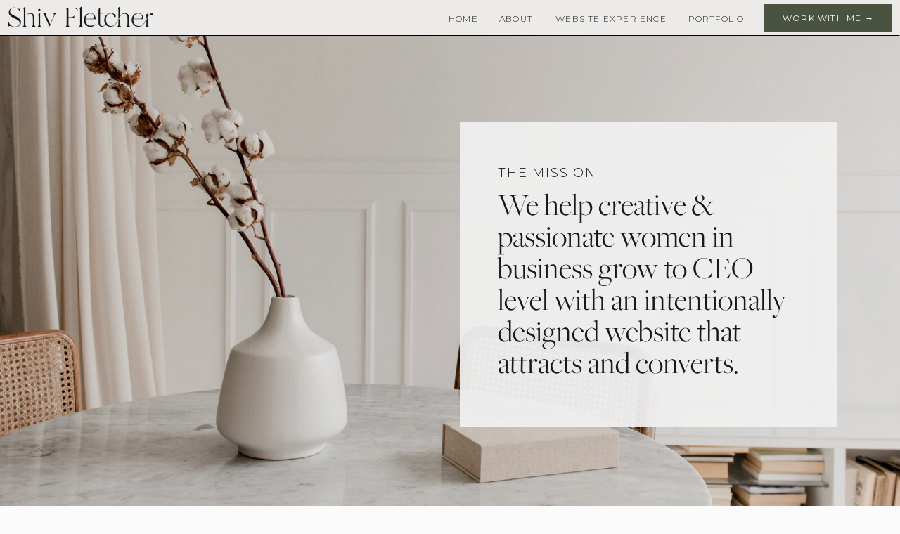

--- FILE ---
content_type: text/html; charset=UTF-8
request_url: https://shivfletcher.com/about
body_size: 17559
content:
<!DOCTYPE html>
<html class="d" lang="">
  <head>
    <meta charset="UTF-8" />
    <meta name="viewport" content="width=device-width, initial-scale=1" />
    <title>About Fraser Valley Web Design & SEO Studio | Shiv Fletcher</title>
      <link rel="icon" type="image/png" href="//static.showit.co/200/MucK4TORQRqZcJayOw_pIw/87219/sf_iconlogo.png" />
      <link rel="preconnect" href="https://static.showit.co" />
      <meta name="description" content="We aim to help passionate women in business grow to CEO level with intentionally designed websites that attract and convert." />
      <link rel="canonical" href="https://shivfletcher.com/about" />
      <meta property="og:image" content="https://static.showit.co/1200/Uq8ixEAGRRqF9dDyd0Odcg/87219/dsc_6364.jpg" />
    
    <link rel="preconnect" href="https://fonts.googleapis.com">
<link rel="preconnect" href="https://fonts.gstatic.com" crossorigin>
<link href="https://fonts.googleapis.com/css?family=Montserrat:300|Montserrat:regular|Montserrat:300italic" rel="stylesheet" type="text/css"/>
<style>
@font-face{font-family:Branch;src:url('//static.showit.co/file/-L0y3mRJRh69G_n6PPT-kA/87219/branch.woff');}
@font-face{font-family:Freight Big Pro Light;src:url('//static.showit.co/file/Ihv6aWLBS6KZO8m__DflsQ/87219/freightbigprolight-regular.woff');}
 </style>
    <script id="init_data" type="application/json">
      {"mobile":{"w":320,"bgMediaType":"none","bgFillType":"color","bgColor":"colors-7"},"desktop":{"w":1200,"bgColor":"colors-7","bgMediaType":"none","bgFillType":"color"},"sid":"gz_zzuucsmgb2ta8ed1vbq","break":768,"assetURL":"//static.showit.co","contactFormId":"87219/200639","cfAction":"aHR0cHM6Ly9jbGllbnRzZXJ2aWNlLnNob3dpdC5jby9jb250YWN0Zm9ybQ==","sgAction":"aHR0cHM6Ly9jbGllbnRzZXJ2aWNlLnNob3dpdC5jby9zb2NpYWxncmlk","blockData":[{"slug":"mobile-nav-bar","visible":"m","states":[],"d":{"h":400,"w":1200,"bgFillType":"color","bgColor":"colors-7","bgMediaType":"none"},"m":{"h":50,"w":320,"locking":{"side":"st"},"bgFillType":"color","bgColor":"colors-5","bgMediaType":"none"}},{"slug":"nav","visible":"d","states":[],"d":{"h":51,"w":1200,"locking":{"side":"st"},"aav":1,"bgFillType":"color","bgColor":"colors-5","bgMediaType":"none"},"m":{"h":1,"w":320,"locking":{"side":"st"},"bgFillType":"color","bgColor":"colors-5","bgMediaType":"none"}},{"slug":"hero","visible":"a","states":[],"d":{"h":680,"w":1200,"bgFillType":"color","bgColor":"colors-0","bgMediaType":"image","bgImage":{"key":"afoU1aX3SgGC7a9eUj5h3A/87219/madelinephoto44-min.jpg","aspect_ratio":1.5,"title":"MadelinePhoto44-min","type":"asset"},"bgOpacity":90,"bgPos":"cm","bgScale":"cover","bgScroll":"x"},"m":{"h":515,"w":320,"bgFillType":"color","bgColor":"colors-5","bgMediaType":"none"}},{"slug":"intro","visible":"a","states":[],"d":{"h":695,"w":1200,"bgFillType":"color","bgColor":"colors-1","bgMediaType":"image","bgImage":{"key":"ITBuxgXzQhi4oHJ7g8AjSw/87219/augustine-wong-t0byurbdk_m-unsplash_1.jpg","aspect_ratio":0.66667,"title":"augustine-wong-T0BYurbDK_M-unsplash (1)","type":"asset"},"bgOpacity":15,"bgPos":"cm","bgScale":"cover","bgScroll":"p"},"m":{"h":1005,"w":320,"bgFillType":"color","bgColor":"colors-5","bgMediaType":"none"}},{"slug":"intro-1","visible":"a","states":[],"d":{"h":545,"w":1200,"bgFillType":"color","bgColor":"colors-5","bgMediaType":"none"},"m":{"h":550,"w":320,"bgFillType":"color","bgColor":"colors-5","bgMediaType":"none"}},{"slug":"testimonial-1","visible":"a","states":[],"d":{"h":454,"w":1200,"bgFillType":"color","bgColor":"colors-0","bgMediaType":"image","bgImage":{"key":"jl2JjrX2QK6SvF1uMqnbdw/87219/julia-peretiatko-hzt0rcpfe9c-unsplash.jpg","aspect_ratio":1.5,"title":"julia-peretiatko-HzT0RcPFe9c-unsplash","type":"asset"},"bgOpacity":30,"bgPos":"cm","bgScale":"cover","bgScroll":"x"},"m":{"h":500,"w":320,"bgFillType":"color","bgColor":"colors-0","bgMediaType":"image","bgImage":{"key":"jl2JjrX2QK6SvF1uMqnbdw/87219/julia-peretiatko-hzt0rcpfe9c-unsplash.jpg","aspect_ratio":1.5,"title":"julia-peretiatko-HzT0RcPFe9c-unsplash","type":"asset"},"bgOpacity":19,"bgPos":"cm","bgScale":"cover","bgScroll":"x"}},{"slug":"meet-siobhan","visible":"a","states":[],"d":{"h":749,"w":1200,"bgFillType":"color","bgColor":"colors-5","bgMediaType":"none"},"m":{"h":1172,"w":320,"bgFillType":"color","bgColor":"colors-5","bgMediaType":"none"}},{"slug":"testimonial-2","visible":"a","states":[],"d":{"h":550,"w":1200,"bgFillType":"color","bgColor":"colors-0","bgMediaType":"image","bgImage":{"key":"MzXjirsXTZus-s9d5EGl7w/87219/carolyn-v-nsxobem1b-4-unsplash_1.jpg","aspect_ratio":1.5,"title":"carolyn-v-NSXObEm1b-4-unsplash (1)","type":"asset"},"bgOpacity":30,"bgPos":"cm","bgScale":"cover","bgScroll":"x"},"m":{"h":400,"w":320,"bgFillType":"color","bgColor":"colors-0","bgMediaType":"image","bgImage":{"key":"jl2JjrX2QK6SvF1uMqnbdw/87219/julia-peretiatko-hzt0rcpfe9c-unsplash.jpg","aspect_ratio":1.5,"title":"julia-peretiatko-HzT0RcPFe9c-unsplash","type":"asset"},"bgOpacity":25,"bgPos":"cm","bgScale":"cover","bgScroll":"x"}},{"slug":"cta","visible":"a","states":[],"d":{"h":455,"w":1200,"bgFillType":"color","bgColor":"colors-5","bgMediaType":"none"},"m":{"h":280,"w":320,"bgFillType":"color","bgColor":"colors-5","bgMediaType":"none"}},{"slug":"footer","visible":"a","states":[],"d":{"h":235,"w":1200,"bgFillType":"color","bgColor":"colors-1","bgMediaType":"none"},"m":{"h":642,"w":320,"bgFillType":"color","bgColor":"colors-1","bgMediaType":"none"}},{"slug":"pop-out-menu","visible":"a","states":[],"d":{"h":1,"w":1200,"locking":{"side":"t"},"bgFillType":"color","bgColor":"colors-5","bgMediaType":"none"},"m":{"h":618,"w":320,"locking":{"side":"t"},"bgFillType":"color","bgColor":"colors-5","bgMediaType":"none"}},{"slug":"audit-form","visible":"a","states":[],"d":{"h":564,"w":1200,"locking":{"side":"t","offset":0},"nature":"wH","bgFillType":"color","bgColor":"colors-1:75","bgMediaType":"none"},"m":{"h":450,"w":320,"locking":{"side":"t"},"nature":"wH","bgFillType":"color","bgColor":"colors-1:75","bgMediaType":"none"}}],"elementData":[{"type":"line","visible":"a","id":"mobile-nav-bar_0","blockId":"mobile-nav-bar","m":{"x":0,"y":49,"w":320,"h":1,"a":0},"d":{"x":360,"y":199,"w":480,"h":3,"a":0}},{"type":"text","visible":"a","id":"mobile-nav-bar_1","blockId":"mobile-nav-bar","m":{"x":6,"y":9,"w":150,"h":30,"a":0},"d":{"x":13,"y":4,"w":228,"h":60,"a":0,"lockH":"l"}},{"type":"icon","visible":"m","id":"mobile-nav-bar_2","blockId":"mobile-nav-bar","m":{"x":264,"y":6,"w":50,"h":50,"a":0},"d":{"x":1143,"y":8,"w":47,"h":47,"a":0,"lockH":"r"},"pc":[{"type":"show","block":"pop-out-menu"}]},{"type":"text","visible":"m","id":"mobile-nav-bar_3","blockId":"mobile-nav-bar","m":{"x":238,"y":5,"w":102,"h":17,"a":0},"d":{"x":1141,"y":7,"w":51,"h":23,"a":0,"lockH":"r"},"pc":[{"type":"show","block":"pop-out-menu"}]},{"type":"text","visible":"d","id":"nav_0","blockId":"nav","m":{"x":109,"y":92,"w":102,"h":17,"a":0},"d":{"x":553,"y":16,"w":52,"h":18,"a":0,"lockH":"r"}},{"type":"text","visible":"d","id":"nav_1","blockId":"nav","m":{"x":109,"y":92,"w":102,"h":17,"a":0},"d":{"x":703,"y":16,"w":172,"h":18,"a":0,"lockH":"r"}},{"type":"simple","visible":"d","id":"nav_2","blockId":"nav","m":{"x":161,"y":107,"w":149,"h":34,"a":0},"d":{"x":1006,"y":6,"w":183,"h":39,"a":0,"lockH":"r"}},{"type":"text","visible":"d","id":"nav_3","blockId":"nav","m":{"x":109,"y":92,"w":102,"h":17,"a":0},"d":{"x":1019,"y":15,"w":158,"h":23,"a":0,"lockH":"r"}},{"type":"text","visible":"d","id":"nav_4","blockId":"nav","m":{"x":109,"y":92,"w":102,"h":17,"a":0},"d":{"x":896,"y":16,"w":85,"h":18,"a":0,"lockH":"r"}},{"type":"text","visible":"d","id":"nav_5","blockId":"nav","m":{"x":12,"y":9,"w":150,"h":30,"a":0},"d":{"x":0,"y":-6,"w":228,"h":60,"a":0,"lockH":"l"}},{"type":"line","visible":"a","id":"nav_6","blockId":"nav","m":{"x":48,"y":-1,"w":224,"h":3,"a":0},"d":{"x":0,"y":50,"w":1200,"h":1,"a":0,"lockH":"s"}},{"type":"text","visible":"d","id":"nav_7","blockId":"nav","m":{"x":109,"y":92,"w":102,"h":17,"a":0},"d":{"x":628,"y":16,"w":52,"h":18,"a":0,"lockH":"r"}},{"type":"graphic","visible":"m","id":"hero_0","blockId":"hero","m":{"x":0,"y":0,"w":320,"h":238,"a":0},"d":{"x":180,"y":60,"w":840,"h":560,"a":0},"c":{"key":"afoU1aX3SgGC7a9eUj5h3A/87219/madelinephoto44-min.jpg","aspect_ratio":1.5}},{"type":"simple","visible":"a","id":"hero_1","blockId":"hero","m":{"x":5,"y":217,"w":310,"h":284,"a":0},"d":{"x":574,"y":123,"w":537,"h":434,"a":0,"o":95,"lockH":"r"}},{"type":"text","visible":"a","id":"hero_2","blockId":"hero","m":{"x":22,"y":262,"w":276,"h":214,"a":0,"trIn":{"cl":"fadeIn","d":1,"dl":"0"}},"d":{"x":628,"y":222,"w":429,"h":279,"a":0,"trIn":{"cl":"fadeIn","d":1,"dl":"0"},"lockH":"r"}},{"type":"text","visible":"a","id":"hero_3","blockId":"hero","m":{"x":22,"y":235,"w":265,"h":17,"a":0},"d":{"x":628,"y":179,"w":437,"h":23,"a":0,"lockH":"r"}},{"type":"simple","visible":"a","id":"intro_0","blockId":"intro","m":{"x":5,"y":329,"w":310,"h":654,"a":0},"d":{"x":135,"y":111,"w":565,"h":471,"a":0}},{"type":"graphic","visible":"a","id":"intro_1","blockId":"intro","m":{"x":15,"y":52,"w":290,"h":400,"a":0,"trIn":{"cl":"slideInLeft","d":1,"dl":"0"}},"d":{"x":646,"y":67,"w":419,"h":561,"a":0,"trIn":{"cl":"fadeIn","d":0.5,"dl":"0"}},"c":{"key":"ccgXgpR_Som7hrkqn4ImMQ/87219/dsc_5760.jpg","aspect_ratio":0.66537}},{"type":"text","visible":"a","id":"intro_2","blockId":"intro","m":{"x":28,"y":470,"w":91,"h":24,"a":0},"d":{"x":190,"y":141,"w":95,"h":23,"a":0}},{"type":"text","visible":"a","id":"intro_3","blockId":"intro","m":{"x":28,"y":607,"w":265,"h":343,"a":0},"d":{"x":190,"y":306,"w":423,"h":248,"a":0}},{"type":"text","visible":"a","id":"intro_4","blockId":"intro","m":{"x":28,"y":503,"w":265,"h":86,"a":0},"d":{"x":190,"y":183,"w":423,"h":109,"a":0}},{"type":"simple","visible":"m","id":"intro-1_0","blockId":"intro-1","m":{"x":54,"y":482,"w":214,"h":39,"a":0},"d":{"x":493,"y":413,"w":214,"h":39,"a":0}},{"type":"text","visible":"m","id":"intro-1_1","blockId":"intro-1","m":{"x":73,"y":491,"w":177,"h":23,"a":0},"d":{"x":512,"y":423,"w":177,"h":23,"a":0}},{"type":"text","visible":"a","id":"intro-1_2","blockId":"intro-1","m":{"x":28,"y":7,"w":265,"h":148,"a":0},"d":{"x":369,"y":65,"w":476,"h":118,"a":0}},{"type":"text","visible":"a","id":"intro-1_3","blockId":"intro-1","m":{"x":28,"y":190,"w":265,"h":235,"a":0},"d":{"x":377,"y":204,"w":460,"h":120,"a":0}},{"type":"text","visible":"a","id":"intro-1_4","blockId":"intro-1","m":{"x":0,"y":434,"w":320,"h":33,"a":0},"d":{"x":314,"y":343,"w":573,"h":47,"a":0}},{"type":"iframe","visible":"d","id":"intro-1_5","blockId":"intro-1","m":{"x":0,"y":717,"w":320,"h":38,"a":0},"d":{"x":398,"y":430,"w":418,"h":50,"a":0}},{"type":"text","visible":"a","id":"testimonial-1_0","blockId":"testimonial-1","m":{"x":12,"y":62,"w":123,"h":23,"a":0},"d":{"x":116,"y":140,"w":123,"h":23,"a":-90}},{"type":"text","visible":"a","id":"testimonial-1_1","blockId":"testimonial-1","m":{"x":12,"y":107,"w":276,"h":71,"a":0},"d":{"x":219,"y":94,"w":775,"h":44,"a":0}},{"type":"simple","visible":"a","id":"testimonial-1_2","blockId":"testimonial-1","m":{"x":127,"y":72,"w":200,"h":1,"a":0},"d":{"x":192,"y":90,"w":1,"h":275,"a":0}},{"type":"text","visible":"a","id":"testimonial-1_3","blockId":"testimonial-1","m":{"x":12,"y":198,"w":297,"h":209,"a":0},"d":{"x":219,"y":171,"w":823,"h":151,"a":0}},{"type":"text","visible":"a","id":"testimonial-1_4","blockId":"testimonial-1","m":{"x":12,"y":415,"w":233,"h":23,"a":0},"d":{"x":219,"y":339,"w":233,"h":23,"a":0}},{"type":"graphic","visible":"a","id":"meet-siobhan_0","blockId":"meet-siobhan","m":{"x":-33,"y":22,"w":315,"h":199,"a":0},"d":{"x":-139,"y":69,"w":633,"h":401,"a":0},"c":{"key":"EGj4ERc-TaKi2jlGk1_IOw/87219/dsc_6317.jpg","aspect_ratio":1.58025}},{"type":"simple","visible":"a","id":"meet-siobhan_1","blockId":"meet-siobhan","m":{"x":181,"y":115,"w":108,"h":173,"a":0},"d":{"x":245,"y":247,"w":249,"h":351,"a":0}},{"type":"simple","visible":"d","id":"meet-siobhan_2","blockId":"meet-siobhan","m":{"x":10,"y":618,"w":300,"h":478,"a":0},"d":{"x":420,"y":344,"w":705,"h":331,"a":0}},{"type":"graphic","visible":"a","id":"meet-siobhan_3","blockId":"meet-siobhan","m":{"x":185,"y":119,"w":130,"h":171,"a":0},"d":{"x":253,"y":254,"w":263,"h":344,"a":0},"c":{"key":"4g-Wg42KSou6i1heGaKg1Q/87219/dsc_6250.jpg","aspect_ratio":0.6985}},{"type":"text","visible":"a","id":"meet-siobhan_4","blockId":"meet-siobhan","m":{"x":23,"y":355,"w":275,"h":75,"a":0},"d":{"x":633,"y":134,"w":461,"h":75,"a":0}},{"type":"text","visible":"m","id":"meet-siobhan_5","blockId":"meet-siobhan","m":{"x":23,"y":320,"w":260,"h":25,"a":0},"d":{"x":520,"y":63,"w":272,"h":47,"a":-3}},{"type":"text","visible":"d","id":"meet-siobhan_6","blockId":"meet-siobhan","m":{"x":33,"y":224,"w":153,"h":128,"a":-3},"d":{"x":633,"y":90,"w":295,"h":26,"a":0}},{"type":"text","visible":"a","id":"meet-siobhan_7","blockId":"meet-siobhan","m":{"x":23,"y":442,"w":275,"h":123,"a":0},"d":{"x":636,"y":222,"w":457,"h":84,"a":0}},{"type":"text","visible":"a","id":"meet-siobhan_8","blockId":"meet-siobhan","m":{"x":23,"y":632,"w":275,"h":412,"a":0},"d":{"x":548,"y":373,"w":552,"h":234,"a":0}},{"type":"text","visible":"a","id":"meet-siobhan_9","blockId":"meet-siobhan","m":{"x":23,"y":594,"w":238,"h":24,"a":0},"d":{"x":1013,"y":456,"w":252,"h":28,"a":90}},{"type":"simple","visible":"a","id":"meet-siobhan_10","blockId":"meet-siobhan","m":{"x":68,"y":1076,"w":184,"h":39,"a":0},"d":{"x":899,"y":655,"w":173,"h":39,"a":0}},{"type":"text","visible":"a","id":"meet-siobhan_11","blockId":"meet-siobhan","m":{"x":72,"y":1086,"w":177,"h":23,"a":0},"d":{"x":917,"y":664,"w":138,"h":23,"a":0}},{"type":"text","visible":"a","id":"testimonial-2_0","blockId":"testimonial-2","m":{"x":12,"y":50,"w":123,"h":23,"a":0},"d":{"x":134,"y":191,"w":123,"h":23,"a":-90}},{"type":"simple","visible":"a","id":"testimonial-2_1","blockId":"testimonial-2","m":{"x":224,"y":-33,"w":1,"h":191,"a":90},"d":{"x":210,"y":141,"w":1,"h":275,"a":0}},{"type":"text","visible":"a","id":"testimonial-2_2","blockId":"testimonial-2","m":{"x":12,"y":95,"w":297,"h":194,"a":0},"d":{"x":247,"y":141,"w":770,"h":232,"a":0}},{"type":"text","visible":"a","id":"testimonial-2_3","blockId":"testimonial-2","m":{"x":12,"y":328,"w":286,"h":23,"a":0},"d":{"x":251,"y":393,"w":274,"h":23,"a":0}},{"type":"text","visible":"a","id":"cta_0","blockId":"cta","m":{"x":12,"y":46,"w":296,"h":90,"a":0},"d":{"x":293,"y":109,"w":615,"h":124,"a":0}},{"type":"text","visible":"a","id":"cta_1","blockId":"cta","m":{"x":13,"y":123,"w":295,"h":52,"a":0},"d":{"x":340,"y":251,"w":520,"h":23,"a":0}},{"type":"iframe","visible":"a","id":"cta_2","blockId":"cta","m":{"x":48,"y":194,"w":224,"h":52,"a":0},"d":{"x":391,"y":310,"w":418,"h":50,"a":0}},{"type":"simple","visible":"a","id":"footer_0","blockId":"footer","m":{"x":7,"y":7,"w":307,"h":624,"a":0},"d":{"x":10,"y":11,"w":1179,"h":213,"a":0,"lockH":"s"}},{"type":"graphic","visible":"a","id":"footer_1","blockId":"footer","m":{"x":110,"y":37,"w":100,"h":100,"a":0},"d":{"x":554,"y":38,"w":94,"h":94,"a":0},"c":{"key":"huMqy1gaS3CR_5WKHCVMXQ/87219/sf_icon_whitelogo.png","aspect_ratio":1.00071}},{"type":"text","visible":"a","id":"footer_2","blockId":"footer","m":{"x":23,"y":394,"w":274,"h":105,"a":0},"d":{"x":40,"y":45,"w":276,"h":98,"a":0,"lockH":"l"}},{"type":"text","visible":"a","id":"footer_3","blockId":"footer","m":{"x":110,"y":158,"w":100,"h":17,"a":0},"d":{"x":979,"y":48,"w":138,"h":23,"a":0,"lockH":"r"}},{"type":"text","visible":"a","id":"footer_4","blockId":"footer","m":{"x":72,"y":189,"w":176,"h":16,"a":0},"d":{"x":979,"y":79,"w":156,"h":23,"a":0,"lockH":"r"}},{"type":"text","visible":"a","id":"footer_5","blockId":"footer","m":{"x":110,"y":219,"w":100,"h":16,"a":0},"d":{"x":979,"y":110,"w":147,"h":23,"a":0,"lockH":"r"}},{"type":"text","visible":"a","id":"footer_6","blockId":"footer","m":{"x":110,"y":246,"w":100,"h":16,"a":0},"d":{"x":979,"y":139,"w":147,"h":23,"a":0,"lockH":"r"}},{"type":"simple","visible":"a","id":"footer_7","blockId":"footer","m":{"x":120,"y":269,"w":77,"h":1,"a":0},"d":{"x":979,"y":162,"w":74,"h":1,"a":0,"lockH":"r"}},{"type":"text","visible":"a","id":"footer_8","blockId":"footer","m":{"x":55,"y":321,"w":210,"h":17,"a":0},"d":{"x":493,"y":145,"w":215,"h":23,"a":0}},{"type":"text","visible":"a","id":"footer_9","blockId":"footer","m":{"x":63,"y":344,"w":195,"h":18,"a":0},"d":{"x":493,"y":168,"w":215,"h":20,"a":0}},{"type":"iframe","visible":"a","id":"footer_10","blockId":"footer","m":{"x":93,"y":558,"w":135,"h":32,"a":0},"d":{"x":183,"y":163,"w":133,"h":32,"a":0,"lockH":"l"}},{"type":"iframe","visible":"a","id":"footer_11","blockId":"footer","m":{"x":93,"y":517,"w":135,"h":36,"a":0},"d":{"x":40,"y":163,"w":130,"h":32,"a":0,"lockH":"l"}},{"type":"simple","visible":"d","id":"pop-out-menu_0","blockId":"pop-out-menu","m":{"x":0,"y":0,"w":320,"h":582,"a":0,"trIn":{"cl":"slideInRight","d":"0.5","dl":"0"}},"d":{"x":923,"y":0,"w":278,"h":750,"a":0,"trIn":{"cl":"slideInRight","d":"0.5","dl":"0"},"lockH":"r"}},{"type":"icon","visible":"a","id":"pop-out-menu_1","blockId":"pop-out-menu","m":{"x":278,"y":10,"w":34,"h":34,"a":0,"trIn":{"cl":"slideInRight","d":"0.5","dl":"0"}},"d":{"x":1151,"y":9,"w":38,"h":38,"a":0,"trIn":{"cl":"slideInRight","d":"0.5","dl":"0"},"lockH":"r"},"pc":[{"type":"hide","block":"pop-out-menu"}]},{"type":"text","visible":"a","id":"pop-out-menu_2","blockId":"pop-out-menu","m":{"x":21,"y":41,"w":279,"h":36,"a":0,"trIn":{"cl":"slideInRight","d":"0.5","dl":"0"}},"d":{"x":923,"y":70,"w":279,"h":45,"a":0,"trIn":{"cl":"slideInRight","d":"0.5","dl":"0"},"lockH":"r"}},{"type":"text","visible":"a","id":"pop-out-menu_3","blockId":"pop-out-menu","m":{"x":110,"y":69,"w":102,"h":17,"a":0,"trIn":{"cl":"slideInRight","d":"0.5","dl":"0"}},"d":{"x":994,"y":97,"w":138,"h":16,"a":0}},{"type":"text","visible":"a","id":"pop-out-menu_4","blockId":"pop-out-menu","m":{"x":109,"y":222,"w":102,"h":23,"a":0,"trIn":{"cl":"slideInRight","d":"0.5","dl":"0"}},"d":{"x":1031,"y":193,"w":64,"h":28,"a":0,"trIn":{"cl":"slideInRight","d":"0.5","dl":"0"},"lockH":"r"}},{"type":"text","visible":"a","id":"pop-out-menu_5","blockId":"pop-out-menu","m":{"x":101,"y":327,"w":118,"h":24,"a":0,"trIn":{"cl":"slideInRight","d":"0.5","dl":"0"}},"d":{"x":1011,"y":315,"w":104,"h":28,"a":0,"trIn":{"cl":"slideInRight","d":"0.5","dl":"0"},"lockH":"r"}},{"type":"simple","visible":"a","id":"pop-out-menu_6","blockId":"pop-out-menu","m":{"x":86,"y":396,"w":149,"h":43,"a":0,"trIn":{"cl":"slideInRight","d":"0.5","dl":"0"}},"d":{"x":992,"y":358,"w":142,"h":48,"a":0,"trIn":{"cl":"slideInRight","d":"0.5","dl":"0"},"lockH":"r"}},{"type":"text","visible":"a","id":"pop-out-menu_7","blockId":"pop-out-menu","m":{"x":110,"y":403,"w":102,"h":36,"a":0,"trIn":{"cl":"slideInRight","d":"0.5","dl":"0"}},"d":{"x":1011,"y":371,"w":104,"h":23,"a":0,"trIn":{"cl":"slideInRight","d":"0.5","dl":"0"},"lockH":"r"}},{"type":"text","visible":"a","id":"pop-out-menu_12","blockId":"pop-out-menu","m":{"x":109,"y":169,"w":102,"h":24,"a":0,"trIn":{"cl":"slideInRight","d":"0.5","dl":"0"}},"d":{"x":1031,"y":152,"w":64,"h":28,"a":0,"trIn":{"cl":"slideInRight","d":"0.5","dl":"0"},"lockH":"r"}},{"type":"text","visible":"a","id":"pop-out-menu_18","blockId":"pop-out-menu","m":{"x":37,"y":273,"w":247,"h":25,"a":0,"trIn":{"cl":"slideInRight","d":"0.5","dl":"0"}},"d":{"x":976,"y":274,"w":173,"h":28,"a":0,"trIn":{"cl":"slideInRight","d":"0.5","dl":"0"},"lockH":"r"}},{"type":"iframe","visible":"a","id":"audit-form_0","blockId":"audit-form","m":{"x":12,"y":-5,"w":296,"h":450,"a":0},"d":{"x":292,"y":0,"w":617,"h":496,"a":0}},{"type":"icon","visible":"a","id":"audit-form_1","blockId":"audit-form","m":{"x":267,"y":0,"w":40,"h":40,"a":0},"d":{"x":581,"y":14,"w":39,"h":39,"a":0},"pc":[{"type":"hide","block":"audit-form"}]}]}
    </script>
    <link
      rel="stylesheet"
      type="text/css"
      href="https://cdnjs.cloudflare.com/ajax/libs/animate.css/3.4.0/animate.min.css"
    />
    <script
      id="si-jquery"
      src="https://ajax.googleapis.com/ajax/libs/jquery/3.5.1/jquery.min.js"
    ></script>
    		
		<script src="//lib.showit.co/engine/2.3.1/showit-lib.min.js"></script>
		<script src="//lib.showit.co/engine/2.3.1/showit.min.js"></script>

    <script>
      
      function initPage(){
      
      }
    </script>
    <link rel="stylesheet" type="text/css" href="//lib.showit.co/engine/2.3.1/showit.css" />
    <style id="si-page-css">
      html.m {background-color:rgba(251,251,251,1);}
html.d {background-color:rgba(251,251,251,1);}
.d .st-d-title {color:rgba(0,0,0,1);line-height:1.2;letter-spacing:0em;font-size:60px;text-align:left;}
.d .st-d-title.se-rc a {color:rgba(0,0,0,1);}
.d .st-d-title.se-rc a:hover {text-decoration:underline;color:rgba(0,0,0,1);opacity:0.8;}
.m .st-m-title {color:rgba(0,0,0,1);line-height:1.2;letter-spacing:0em;font-size:36px;text-align:left;}
.m .st-m-title.se-rc a {color:rgba(0,0,0,1);}
.m .st-m-title.se-rc a:hover {text-decoration:underline;color:rgba(0,0,0,1);opacity:0.8;}
.d .st-d-heading {color:rgba(24,24,24,1);line-height:1.2;letter-spacing:0em;font-size:55px;text-align:center;font-family:'Freight Big Pro Light';font-weight:400;font-style:normal;}
.d .st-d-heading.se-rc a {color:rgba(24,24,24,1);}
.d .st-d-heading.se-rc a:hover {text-decoration:underline;color:rgba(24,24,24,1);opacity:0.8;}
.m .st-m-heading {color:rgba(24,24,24,1);line-height:1.2;letter-spacing:0em;font-size:30px;text-align:center;font-family:'Freight Big Pro Light';font-weight:400;font-style:normal;}
.m .st-m-heading.se-rc a {color:rgba(24,24,24,1);}
.m .st-m-heading.se-rc a:hover {text-decoration:underline;color:rgba(24,24,24,1);opacity:0.8;}
.d .st-d-subheading {color:rgba(24,24,24,1);text-transform:uppercase;line-height:1.8;letter-spacing:0.1em;font-size:18px;text-align:center;font-family:'Montserrat';font-weight:300;font-style:normal;}
.d .st-d-subheading.se-rc a {color:rgba(24,24,24,1);}
.d .st-d-subheading.se-rc a:hover {text-decoration:underline;color:rgba(24,24,24,1);opacity:0.8;}
.m .st-m-subheading {color:rgba(24,24,24,1);text-transform:uppercase;line-height:1.8;letter-spacing:0.1em;font-size:12px;text-align:center;font-family:'Montserrat';font-weight:300;font-style:normal;}
.m .st-m-subheading.se-rc a {color:rgba(24,24,24,1);}
.m .st-m-subheading.se-rc a:hover {text-decoration:underline;color:rgba(24,24,24,1);opacity:0.8;}
.d .st-d-paragraph {color:rgba(24,24,24,1);line-height:1.4;letter-spacing:0em;font-size:14px;text-align:left;font-family:'Montserrat';font-weight:300;font-style:normal;}
.d .st-d-paragraph.se-rc a {color:rgba(24,24,24,1);}
.d .st-d-paragraph.se-rc a:hover {text-decoration:underline;color:rgba(24,24,24,1);opacity:0.8;}
.m .st-m-paragraph {color:rgba(24,24,24,1);line-height:1.4;letter-spacing:0em;font-size:14px;text-align:left;font-family:'Montserrat';font-weight:300;font-style:normal;}
.m .st-m-paragraph.se-rc a {color:rgba(24,24,24,1);}
.m .st-m-paragraph.se-rc a:hover {text-decoration:underline;color:rgba(24,24,24,1);opacity:0.8;}
.sib-mobile-nav-bar {z-index:20;}
.m .sib-mobile-nav-bar {height:50px;}
.d .sib-mobile-nav-bar {height:400px;display:none;}
.m .sib-mobile-nav-bar .ss-bg {background-color:rgba(236,235,233,1);}
.d .sib-mobile-nav-bar .ss-bg {background-color:rgba(251,251,251,1);}
.d .sie-mobile-nav-bar_0 {left:360px;top:199px;width:480px;height:3px;}
.m .sie-mobile-nav-bar_0 {left:0px;top:49px;width:320px;height:1px;}
.se-line {width:auto;height:auto;}
.sie-mobile-nav-bar_0 svg {vertical-align:top;overflow:visible;pointer-events:none;box-sizing:content-box;}
.m .sie-mobile-nav-bar_0 svg {stroke:rgba(0,0,0,1);transform:scaleX(1);padding:0.5px;height:1px;width:320px;}
.d .sie-mobile-nav-bar_0 svg {stroke:rgba(0,0,0,1);transform:scaleX(1);padding:1.5px;height:3px;width:480px;}
.m .sie-mobile-nav-bar_0 line {stroke-linecap:butt;stroke-width:1;stroke-dasharray:none;pointer-events:all;}
.d .sie-mobile-nav-bar_0 line {stroke-linecap:butt;stroke-width:3;stroke-dasharray:none;pointer-events:all;}
.d .sie-mobile-nav-bar_1 {left:13px;top:4px;width:228px;height:60px;}
.m .sie-mobile-nav-bar_1 {left:6px;top:9px;width:150px;height:30px;}
.d .sie-mobile-nav-bar_1-text {color:rgba(24,24,24,1);font-family:'Branch';font-weight:400;font-style:normal;}
.m .sie-mobile-nav-bar_1-text {color:rgba(24,24,24,1);font-size:35px;text-align:left;font-family:'Branch';font-weight:400;font-style:normal;}
.d .sie-mobile-nav-bar_2 {left:1143px;top:8px;width:47px;height:47px;display:none;}
.m .sie-mobile-nav-bar_2 {left:264px;top:6px;width:50px;height:50px;}
.d .sie-mobile-nav-bar_2 svg {fill:rgba(24,24,24,1);}
.m .sie-mobile-nav-bar_2 svg {fill:rgba(24,24,24,1);}
.d .sie-mobile-nav-bar_3 {left:1141px;top:7px;width:51px;height:23px;display:none;}
.m .sie-mobile-nav-bar_3 {left:238px;top:5px;width:102px;height:17px;}
.d .sie-mobile-nav-bar_3-text {font-size:10px;}
.m .sie-mobile-nav-bar_3-text {font-size:10px;}
.sib-nav {z-index:10;}
.m .sib-nav {height:1px;display:none;}
.d .sib-nav {height:51px;}
.m .sib-nav .ss-bg {background-color:rgba(236,235,233,1);}
.d .sib-nav .ss-bg {background-color:rgba(236,235,233,1);}
.d .sie-nav_0:hover {opacity:1;transition-duration:0.5s;transition-property:opacity;}
.m .sie-nav_0:hover {opacity:1;transition-duration:0.5s;transition-property:opacity;}
.d .sie-nav_0 {left:553px;top:16px;width:52px;height:18px;transition-duration:0.5s;transition-property:opacity;}
.m .sie-nav_0 {left:109px;top:92px;width:102px;height:17px;display:none;transition-duration:0.5s;transition-property:opacity;}
.d .sie-nav_0-text:hover {text-decoration:underline;}
.m .sie-nav_0-text:hover {text-decoration:underline;}
.d .sie-nav_0-text {color:rgba(24,24,24,1);font-size:12px;transition-duration:0.5s;transition-property:text-decoration;}
.m .sie-nav_0-text {color:rgba(24,24,24,1);font-size:12px;transition-duration:0.5s;transition-property:text-decoration;}
.d .sie-nav_1:hover {opacity:1;transition-duration:0.5s;transition-property:opacity;}
.m .sie-nav_1:hover {opacity:1;transition-duration:0.5s;transition-property:opacity;}
.d .sie-nav_1 {left:703px;top:16px;width:172px;height:18px;transition-duration:0.5s;transition-property:opacity;}
.m .sie-nav_1 {left:109px;top:92px;width:102px;height:17px;display:none;transition-duration:0.5s;transition-property:opacity;}
.d .sie-nav_1-text:hover {text-decoration:underline;}
.m .sie-nav_1-text:hover {text-decoration:underline;}
.d .sie-nav_1-text {color:rgba(24,24,24,1);font-size:12px;transition-duration:0.5s;transition-property:text-decoration;}
.m .sie-nav_1-text {color:rgba(24,24,24,1);font-size:12px;transition-duration:0.5s;transition-property:text-decoration;}
.d .sie-nav_2 {left:1006px;top:6px;width:183px;height:39px;}
.m .sie-nav_2 {left:161px;top:107px;width:149px;height:34px;display:none;}
.d .sie-nav_2 .se-simple:hover {}
.m .sie-nav_2 .se-simple:hover {}
.d .sie-nav_2 .se-simple {background-color:rgba(74,82,64,1);}
.m .sie-nav_2 .se-simple {background-color:rgba(74,82,64,1);}
.d .sie-nav_3:hover {opacity:1;transition-duration:0.5s;transition-property:opacity;}
.m .sie-nav_3:hover {opacity:1;transition-duration:0.5s;transition-property:opacity;}
.d .sie-nav_3 {left:1019px;top:15px;width:158px;height:23px;transition-duration:0.5s;transition-property:opacity;}
.m .sie-nav_3 {left:109px;top:92px;width:102px;height:17px;display:none;transition-duration:0.5s;transition-property:opacity;}
.d .sie-nav_3-text:hover {text-decoration:underline;}
.m .sie-nav_3-text:hover {text-decoration:underline;}
.d .sie-nav_3-text {color:rgba(251,251,251,1);font-size:12px;font-family:'Montserrat';font-weight:400;font-style:normal;transition-duration:0.5s;transition-property:text-decoration;}
.m .sie-nav_3-text {color:rgba(251,251,251,1);font-size:12px;font-family:'Montserrat';font-weight:400;font-style:normal;transition-duration:0.5s;transition-property:text-decoration;}
.d .sie-nav_4:hover {opacity:1;transition-duration:0.5s;transition-property:opacity;}
.m .sie-nav_4:hover {opacity:1;transition-duration:0.5s;transition-property:opacity;}
.d .sie-nav_4 {left:896px;top:16px;width:85px;height:18px;transition-duration:0.5s;transition-property:opacity;}
.m .sie-nav_4 {left:109px;top:92px;width:102px;height:17px;display:none;transition-duration:0.5s;transition-property:opacity;}
.d .sie-nav_4-text:hover {text-decoration:underline;}
.m .sie-nav_4-text:hover {text-decoration:underline;}
.d .sie-nav_4-text {color:rgba(24,24,24,1);font-size:12px;transition-duration:0.5s;transition-property:text-decoration;}
.m .sie-nav_4-text {color:rgba(24,24,24,1);font-size:12px;transition-duration:0.5s;transition-property:text-decoration;}
.d .sie-nav_5 {left:0px;top:-6px;width:228px;height:60px;}
.m .sie-nav_5 {left:12px;top:9px;width:150px;height:30px;display:none;}
.d .sie-nav_5-text {color:rgba(24,24,24,1);font-family:'Branch';font-weight:400;font-style:normal;}
.m .sie-nav_5-text {color:rgba(24,24,24,1);font-size:35px;text-align:left;font-family:'Branch';font-weight:400;font-style:normal;}
.d .sie-nav_6 {left:0px;top:50px;width:1200px;height:1px;}
.m .sie-nav_6 {left:48px;top:-1px;width:224px;height:3px;}
.sie-nav_6 svg {vertical-align:top;overflow:visible;pointer-events:none;box-sizing:content-box;}
.m .sie-nav_6 svg {stroke:rgba(0,0,0,1);transform:scaleX(1);padding:1.5px;height:3px;width:224px;}
.d .sie-nav_6 svg {stroke:rgba(0,0,0,1);transform:scaleX(1);padding:0.5px;height:1px;width:1200px;}
.m .sie-nav_6 line {stroke-linecap:butt;stroke-width:3;stroke-dasharray:none;pointer-events:all;}
.d .sie-nav_6 line {stroke-linecap:butt;stroke-width:1;stroke-dasharray:none;pointer-events:all;}
.d .sie-nav_7:hover {opacity:1;transition-duration:0.5s;transition-property:opacity;}
.m .sie-nav_7:hover {opacity:1;transition-duration:0.5s;transition-property:opacity;}
.d .sie-nav_7 {left:628px;top:16px;width:52px;height:18px;transition-duration:0.5s;transition-property:opacity;}
.m .sie-nav_7 {left:109px;top:92px;width:102px;height:17px;display:none;transition-duration:0.5s;transition-property:opacity;}
.d .sie-nav_7-text:hover {text-decoration:underline;}
.m .sie-nav_7-text:hover {text-decoration:underline;}
.d .sie-nav_7-text {color:rgba(24,24,24,1);font-size:12px;transition-duration:0.5s;transition-property:text-decoration;}
.m .sie-nav_7-text {color:rgba(24,24,24,1);font-size:12px;transition-duration:0.5s;transition-property:text-decoration;}
.sib-hero {z-index:1;}
.m .sib-hero {height:515px;}
.d .sib-hero {height:680px;}
.m .sib-hero .ss-bg {background-color:rgba(236,235,233,1);}
.d .sib-hero .ss-bg {background-color:rgba(0,0,0,1);}
.d .sie-hero_0 {left:180px;top:60px;width:840px;height:560px;display:none;}
.m .sie-hero_0 {left:0px;top:0px;width:320px;height:238px;}
.d .sie-hero_0 .se-img {background-repeat:no-repeat;background-size:cover;background-position:50% 50%;border-radius:inherit;}
.m .sie-hero_0 .se-img {background-repeat:no-repeat;background-size:cover;background-position:50% 50%;border-radius:inherit;}
.d .sie-hero_1 {left:574px;top:123px;width:537px;height:434px;opacity:0.95;}
.m .sie-hero_1 {left:5px;top:217px;width:310px;height:284px;opacity:0.95;}
.d .sie-hero_1 .se-simple:hover {}
.m .sie-hero_1 .se-simple:hover {}
.d .sie-hero_1 .se-simple {background-color:rgba(240,240,240,1);}
.m .sie-hero_1 .se-simple {background-color:rgba(240,240,240,1);}
.d .sie-hero_2 {left:628px;top:222px;width:429px;height:279px;}
.m .sie-hero_2 {left:22px;top:262px;width:276px;height:214px;}
.d .sie-hero_2-text {color:rgba(24,24,24,1);line-height:1;font-size:45px;text-align:left;}
.m .sie-hero_2-text {color:rgba(24,24,24,1);font-size:30px;text-align:left;}
.d .sie-hero_3 {left:628px;top:179px;width:437px;height:23px;}
.m .sie-hero_3 {left:22px;top:235px;width:265px;height:17px;}
.d .sie-hero_3-text {text-align:left;}
.m .sie-hero_3-text {color:rgba(24,24,24,1);text-align:left;}
.sib-intro {z-index:2;}
.m .sib-intro {height:1005px;}
.d .sib-intro {height:695px;}
.m .sib-intro .ss-bg {background-color:rgba(236,235,233,1);}
.d .sib-intro .ss-bg {background-color:rgba(24,24,24,1);}
.d .sie-intro_0 {left:135px;top:111px;width:565px;height:471px;}
.m .sie-intro_0 {left:5px;top:329px;width:310px;height:654px;}
.d .sie-intro_0 .se-simple:hover {}
.m .sie-intro_0 .se-simple:hover {}
.d .sie-intro_0 .se-simple {border-color:rgba(251,251,251,1);border-width:1px;background-color:rgba(160,167,153,0);border-style:solid;border-radius:inherit;}
.m .sie-intro_0 .se-simple {border-color:rgba(0,0,0,1);border-width:1px;background-color:rgba(236,235,233,0);border-style:solid;border-radius:inherit;}
.d .sie-intro_1 {left:646px;top:67px;width:419px;height:561px;}
.m .sie-intro_1 {left:15px;top:52px;width:290px;height:400px;}
.d .sie-intro_1 .se-img {background-repeat:no-repeat;background-size:cover;background-position:50% 50%;border-radius:inherit;}
.m .sie-intro_1 .se-img {background-repeat:no-repeat;background-size:cover;background-position:50% 50%;border-radius:inherit;}
.d .sie-intro_2 {left:190px;top:141px;width:95px;height:23px;}
.m .sie-intro_2 {left:28px;top:470px;width:91px;height:24px;}
.d .sie-intro_2-text {color:rgba(251,251,251,1);font-size:16px;text-align:left;}
.m .sie-intro_2-text {color:rgba(24,24,24,1);font-size:16px;text-align:left;}
.d .sie-intro_3 {left:190px;top:306px;width:423px;height:248px;}
.m .sie-intro_3 {left:28px;top:607px;width:265px;height:343px;}
.d .sie-intro_3-text {color:rgba(251,251,251,1);line-height:1.5;font-size:14px;text-align:left;font-family:'Montserrat';font-weight:300;font-style:normal;}
.m .sie-intro_3-text {color:rgba(24,24,24,1);line-height:1.5;font-size:14px;text-align:left;font-family:'Montserrat';font-weight:300;font-style:normal;}
.d .sie-intro_4 {left:190px;top:183px;width:423px;height:109px;}
.m .sie-intro_4 {left:28px;top:503px;width:265px;height:86px;}
.d .sie-intro_4-text {color:rgba(251,251,251,1);line-height:1;font-size:35px;text-align:left;}
.m .sie-intro_4-text {font-size:25px;text-align:left;}
.sib-intro-1 {z-index:2;}
.m .sib-intro-1 {height:550px;}
.d .sib-intro-1 {height:545px;}
.m .sib-intro-1 .ss-bg {background-color:rgba(236,235,233,1);}
.d .sib-intro-1 .ss-bg {background-color:rgba(236,235,233,1);}
.d .sie-intro-1_0 {left:493px;top:413px;width:214px;height:39px;display:none;}
.m .sie-intro-1_0 {left:54px;top:482px;width:214px;height:39px;}
.d .sie-intro-1_0 .se-simple:hover {}
.m .sie-intro-1_0 .se-simple:hover {}
.d .sie-intro-1_0 .se-simple {background-color:rgba(160,167,153,1);}
.m .sie-intro-1_0 .se-simple {background-color:rgba(74,82,64,1);}
.d .sie-intro-1_1:hover {opacity:1;transition-duration:0.5s;transition-property:opacity;}
.m .sie-intro-1_1:hover {opacity:1;transition-duration:0.5s;transition-property:opacity;}
.d .sie-intro-1_1 {left:512px;top:423px;width:177px;height:23px;display:none;transition-duration:0.5s;transition-property:opacity;}
.m .sie-intro-1_1 {left:73px;top:491px;width:177px;height:23px;transition-duration:0.5s;transition-property:opacity;}
.d .sie-intro-1_1-text:hover {color:rgba(157,72,43,1);}
.m .sie-intro-1_1-text:hover {color:rgba(157,72,43,1);}
.d .sie-intro-1_1-text {color:rgba(251,251,251,1);line-height:1.5;font-size:14px;text-align:center;transition-duration:0.5s;transition-property:color;}
.m .sie-intro-1_1-text {color:rgba(251,251,251,1);line-height:1.5;font-size:14px;text-align:center;transition-duration:0.5s;transition-property:color;}
.d .sie-intro-1_2 {left:369px;top:65px;width:476px;height:118px;}
.m .sie-intro-1_2 {left:28px;top:7px;width:265px;height:148px;}
.d .sie-intro-1_2-text {color:rgba(24,24,24,1);line-height:1;font-size:30px;text-align:center;}
.m .sie-intro-1_2-text {color:rgba(24,24,24,1);line-height:1;font-size:25px;text-align:left;}
.d .sie-intro-1_3 {left:377px;top:204px;width:460px;height:120px;}
.m .sie-intro-1_3 {left:28px;top:190px;width:265px;height:235px;}
.d .sie-intro-1_3-text {color:rgba(24,24,24,1);line-height:1.4;font-size:14px;text-align:center;font-family:'Montserrat';font-weight:300;font-style:normal;}
.m .sie-intro-1_3-text {color:rgba(24,24,24,1);line-height:1.5;font-size:14px;text-align:left;font-family:'Montserrat';font-weight:300;font-style:normal;}
.d .sie-intro-1_4 {left:314px;top:343px;width:573px;height:47px;}
.m .sie-intro-1_4 {left:0px;top:434px;width:320px;height:33px;}
.d .sie-intro-1_4-text {line-height:1.4;font-size:32px;text-align:center;font-family:'Freight Big Pro Light';font-weight:400;font-style:normal;}
.m .sie-intro-1_4-text {line-height:1.4;font-size:22px;text-align:center;font-family:'Freight Big Pro Light';font-weight:400;font-style:normal;}
.d .sie-intro-1_5 {left:398px;top:430px;width:418px;height:50px;}
.m .sie-intro-1_5 {left:0px;top:717px;width:320px;height:38px;display:none;}
.d .sie-intro-1_5 .si-embed {transform-origin:left top 0;transform:scale(1, 1);width:418px;height:50px;}
.m .sie-intro-1_5 .si-embed {transform-origin:left top 0;transform:scale(1, 1);width:320px;height:38px;}
.sib-testimonial-1 {z-index:1;}
.m .sib-testimonial-1 {height:500px;}
.d .sib-testimonial-1 {height:454px;}
.m .sib-testimonial-1 .ss-bg {background-color:rgba(0,0,0,1);}
.d .sib-testimonial-1 .ss-bg {background-color:rgba(0,0,0,1);}
.d .sie-testimonial-1_0 {left:116px;top:140px;width:123px;height:23px;}
.m .sie-testimonial-1_0 {left:12px;top:62px;width:123px;height:23px;}
.d .sie-testimonial-1_0-text {color:rgba(251,251,251,1);font-size:12px;text-align:right;}
.m .sie-testimonial-1_0-text {color:rgba(251,251,251,1);font-size:12px;text-align:left;}
.d .sie-testimonial-1_1 {left:219px;top:94px;width:775px;height:44px;}
.m .sie-testimonial-1_1 {left:12px;top:107px;width:276px;height:71px;}
.d .sie-testimonial-1_1-text {color:rgba(251,251,251,1);line-height:1;letter-spacing:0em;font-size:55px;text-align:left;}
.m .sie-testimonial-1_1-text {color:rgba(251,251,251,1);line-height:1;letter-spacing:0em;font-size:35px;text-align:left;}
.d .sie-testimonial-1_2 {left:192px;top:90px;width:1px;height:275px;}
.m .sie-testimonial-1_2 {left:127px;top:72px;width:200px;height:1px;}
.d .sie-testimonial-1_2 .se-simple:hover {}
.m .sie-testimonial-1_2 .se-simple:hover {}
.d .sie-testimonial-1_2 .se-simple {background-color:rgba(251,251,251,1);}
.m .sie-testimonial-1_2 .se-simple {background-color:rgba(251,251,251,1);}
.d .sie-testimonial-1_3 {left:219px;top:171px;width:823px;height:151px;}
.m .sie-testimonial-1_3 {left:12px;top:198px;width:297px;height:209px;}
.d .sie-testimonial-1_3-text {color:rgba(251,251,251,1);line-height:1.2;letter-spacing:0.03em;font-size:30px;text-align:left;font-family:'Freight Big Pro Light';font-weight:400;font-style:normal;}
.m .sie-testimonial-1_3-text {color:rgba(251,251,251,1);line-height:1.2;letter-spacing:0.03em;font-size:20px;text-align:left;font-family:'Freight Big Pro Light';font-weight:400;font-style:normal;}
.d .sie-testimonial-1_4 {left:219px;top:339px;width:233px;height:23px;}
.m .sie-testimonial-1_4 {left:12px;top:415px;width:233px;height:23px;}
.d .sie-testimonial-1_4-text {color:rgba(251,251,251,1);font-size:12px;text-align:left;font-family:'Montserrat';font-weight:400;font-style:normal;}
.m .sie-testimonial-1_4-text {color:rgba(251,251,251,1);font-size:12px;text-align:left;font-family:'Montserrat';font-weight:400;font-style:normal;}
.m .sib-meet-siobhan {height:1172px;}
.d .sib-meet-siobhan {height:749px;}
.m .sib-meet-siobhan .ss-bg {background-color:rgba(236,235,233,1);}
.d .sib-meet-siobhan .ss-bg {background-color:rgba(236,235,233,1);}
.d .sie-meet-siobhan_0 {left:-139px;top:69px;width:633px;height:401px;}
.m .sie-meet-siobhan_0 {left:-33px;top:22px;width:315px;height:199px;}
.d .sie-meet-siobhan_0 .se-img {background-repeat:no-repeat;background-size:cover;background-position:50% 50%;border-radius:inherit;}
.m .sie-meet-siobhan_0 .se-img {background-repeat:no-repeat;background-size:cover;background-position:50% 50%;border-radius:inherit;}
.d .sie-meet-siobhan_1 {left:245px;top:247px;width:249px;height:351px;}
.m .sie-meet-siobhan_1 {left:181px;top:115px;width:108px;height:173px;}
.d .sie-meet-siobhan_1 .se-simple:hover {}
.m .sie-meet-siobhan_1 .se-simple:hover {}
.d .sie-meet-siobhan_1 .se-simple {background-color:rgba(236,235,233,1);}
.m .sie-meet-siobhan_1 .se-simple {background-color:rgba(236,235,233,1);}
.d .sie-meet-siobhan_2 {left:420px;top:344px;width:705px;height:331px;}
.m .sie-meet-siobhan_2 {left:10px;top:618px;width:300px;height:478px;display:none;}
.d .sie-meet-siobhan_2 .se-simple:hover {}
.m .sie-meet-siobhan_2 .se-simple:hover {}
.d .sie-meet-siobhan_2 .se-simple {border-color:rgba(0,0,0,1);border-width:1px;background-color:rgba(236,235,233,0);border-style:solid;border-radius:inherit;}
.m .sie-meet-siobhan_2 .se-simple {border-color:rgba(0,0,0,1);border-width:1px;background-color:rgba(236,235,233,0);border-style:solid;border-radius:inherit;}
.d .sie-meet-siobhan_3 {left:253px;top:254px;width:263px;height:344px;}
.m .sie-meet-siobhan_3 {left:185px;top:119px;width:130px;height:171px;}
.d .sie-meet-siobhan_3 .se-img {background-repeat:no-repeat;background-size:cover;background-position:50% 50%;border-radius:inherit;}
.m .sie-meet-siobhan_3 .se-img {background-repeat:no-repeat;background-size:cover;background-position:50% 50%;border-radius:inherit;}
.d .sie-meet-siobhan_4 {left:633px;top:134px;width:461px;height:75px;}
.m .sie-meet-siobhan_4 {left:23px;top:355px;width:275px;height:75px;}
.d .sie-meet-siobhan_4-text {line-height:1;font-size:40px;text-align:left;}
.m .sie-meet-siobhan_4-text {color:rgba(24,24,24,1);line-height:1;font-size:25px;text-align:left;}
.d .sie-meet-siobhan_5 {left:520px;top:63px;width:272px;height:47px;display:none;}
.m .sie-meet-siobhan_5 {left:23px;top:320px;width:260px;height:25px;}
.d .sie-meet-siobhan_5-text {line-height:1.4;font-size:45px;text-align:center;}
.m .sie-meet-siobhan_5-text {text-align:left;}
.d .sie-meet-siobhan_6 {left:633px;top:90px;width:295px;height:26px;}
.m .sie-meet-siobhan_6 {left:33px;top:224px;width:153px;height:128px;display:none;}
.d .sie-meet-siobhan_6-text {font-size:16px;text-align:left;}
.m .sie-meet-siobhan_6-text {line-height:0.8;font-size:45px;text-align:center;}
.d .sie-meet-siobhan_7 {left:636px;top:222px;width:457px;height:84px;}
.m .sie-meet-siobhan_7 {left:23px;top:442px;width:275px;height:123px;}
.d .sie-meet-siobhan_8 {left:548px;top:373px;width:552px;height:234px;}
.m .sie-meet-siobhan_8 {left:23px;top:632px;width:275px;height:412px;}
.d .sie-meet-siobhan_8-text {font-size:14px;}
.d .sie-meet-siobhan_9 {left:1013px;top:456px;width:252px;height:28px;}
.m .sie-meet-siobhan_9 {left:23px;top:594px;width:238px;height:24px;}
.d .sie-meet-siobhan_9-text {font-size:16px;text-align:left;}
.m .sie-meet-siobhan_9-text {text-align:left;}
.d .sie-meet-siobhan_10 {left:899px;top:655px;width:173px;height:39px;}
.m .sie-meet-siobhan_10 {left:68px;top:1076px;width:184px;height:39px;}
.d .sie-meet-siobhan_10 .se-simple:hover {}
.m .sie-meet-siobhan_10 .se-simple:hover {}
.d .sie-meet-siobhan_10 .se-simple {background-color:rgba(74,82,64,1);}
.m .sie-meet-siobhan_10 .se-simple {background-color:rgba(74,82,64,1);}
.d .sie-meet-siobhan_11:hover {opacity:1;transition-duration:0.5s;transition-property:opacity;}
.m .sie-meet-siobhan_11:hover {opacity:1;transition-duration:0.5s;transition-property:opacity;}
.d .sie-meet-siobhan_11 {left:917px;top:664px;width:138px;height:23px;transition-duration:0.5s;transition-property:opacity;}
.m .sie-meet-siobhan_11 {left:72px;top:1086px;width:177px;height:23px;transition-duration:0.5s;transition-property:opacity;}
.d .sie-meet-siobhan_11-text:hover {color:rgba(157,72,43,1);}
.m .sie-meet-siobhan_11-text:hover {color:rgba(157,72,43,1);}
.d .sie-meet-siobhan_11-text {color:rgba(251,251,251,1);line-height:1.5;font-size:14px;text-align:center;transition-duration:0.5s;transition-property:color;}
.m .sie-meet-siobhan_11-text {color:rgba(251,251,251,1);line-height:1.5;font-size:14px;text-align:center;transition-duration:0.5s;transition-property:color;}
.sib-testimonial-2 {z-index:1;}
.m .sib-testimonial-2 {height:400px;}
.d .sib-testimonial-2 {height:550px;}
.m .sib-testimonial-2 .ss-bg {background-color:rgba(0,0,0,1);}
.d .sib-testimonial-2 .ss-bg {background-color:rgba(0,0,0,1);}
.d .sie-testimonial-2_0 {left:134px;top:191px;width:123px;height:23px;}
.m .sie-testimonial-2_0 {left:12px;top:50px;width:123px;height:23px;}
.d .sie-testimonial-2_0-text {color:rgba(251,251,251,1);font-size:12px;text-align:right;}
.m .sie-testimonial-2_0-text {color:rgba(251,251,251,1);font-size:12px;text-align:left;}
.d .sie-testimonial-2_1 {left:210px;top:141px;width:1px;height:275px;}
.m .sie-testimonial-2_1 {left:224px;top:-33px;width:1px;height:191px;}
.d .sie-testimonial-2_1 .se-simple:hover {}
.m .sie-testimonial-2_1 .se-simple:hover {}
.d .sie-testimonial-2_1 .se-simple {background-color:rgba(251,251,251,1);}
.m .sie-testimonial-2_1 .se-simple {background-color:rgba(251,251,251,1);}
.d .sie-testimonial-2_2 {left:247px;top:141px;width:770px;height:232px;}
.m .sie-testimonial-2_2 {left:12px;top:95px;width:297px;height:194px;}
.d .sie-testimonial-2_2-text {color:rgba(251,251,251,1);line-height:1;font-size:38px;text-align:left;}
.m .sie-testimonial-2_2-text {color:rgba(251,251,251,1);line-height:1.2;letter-spacing:0.03em;font-size:20px;text-align:left;font-family:'Freight Big Pro Light';font-weight:400;font-style:normal;}
.d .sie-testimonial-2_3 {left:251px;top:393px;width:274px;height:23px;}
.m .sie-testimonial-2_3 {left:12px;top:328px;width:286px;height:23px;}
.d .sie-testimonial-2_3-text {color:rgba(251,251,251,1);font-size:12px;text-align:left;font-family:'Montserrat';font-weight:400;font-style:normal;}
.m .sie-testimonial-2_3-text {color:rgba(251,251,251,1);font-size:12px;text-align:left;font-family:'Montserrat';font-weight:400;font-style:normal;}
.m .sib-cta {height:280px;}
.d .sib-cta {height:455px;}
.m .sib-cta .ss-bg {background-color:rgba(236,235,233,1);}
.d .sib-cta .ss-bg {background-color:rgba(236,235,233,1);}
.d .sie-cta_0 {left:293px;top:109px;width:615px;height:124px;}
.m .sie-cta_0 {left:12px;top:46px;width:296px;height:90px;}
.d .sie-cta_0-text {line-height:1;}
.m .sie-cta_0-text {line-height:1;font-size:32px;}
.d .sie-cta_1 {left:340px;top:251px;width:520px;height:23px;}
.m .sie-cta_1 {left:13px;top:123px;width:295px;height:52px;}
.d .sie-cta_1-text {font-size:16px;}
.m .sie-cta_1-text {font-size:14px;}
.d .sie-cta_2 {left:391px;top:310px;width:418px;height:50px;}
.m .sie-cta_2 {left:48px;top:194px;width:224px;height:52px;}
.d .sie-cta_2 .si-embed {transform-origin:left top 0;transform:scale(1, 1);width:418px;height:50px;}
.m .sie-cta_2 .si-embed {transform-origin:left top 0;transform:scale(1, 1);width:224px;height:52px;}
.m .sib-footer {height:642px;}
.d .sib-footer {height:235px;}
.m .sib-footer .ss-bg {background-color:rgba(24,24,24,1);}
.d .sib-footer .ss-bg {background-color:rgba(24,24,24,1);}
.d .sie-footer_0 {left:10px;top:11px;width:1179px;height:213px;}
.m .sie-footer_0 {left:7px;top:7px;width:307px;height:624px;}
.d .sie-footer_0 .se-simple:hover {}
.m .sie-footer_0 .se-simple:hover {}
.d .sie-footer_0 .se-simple {border-color:rgba(251,251,251,1);border-width:1px;background-color:rgba(0,0,0,0);border-style:solid;border-radius:inherit;}
.m .sie-footer_0 .se-simple {border-color:rgba(251,251,251,1);border-width:1px;background-color:rgba(0,0,0,0);border-style:solid;border-radius:inherit;}
.d .sie-footer_1 {left:554px;top:38px;width:94px;height:94px;}
.m .sie-footer_1 {left:110px;top:37px;width:100px;height:100px;}
.d .sie-footer_1 .se-img {background-repeat:no-repeat;background-size:cover;background-position:50% 50%;border-radius:inherit;}
.m .sie-footer_1 .se-img {background-repeat:no-repeat;background-size:cover;background-position:50% 50%;border-radius:inherit;}
.d .sie-footer_2 {left:40px;top:45px;width:276px;height:98px;}
.m .sie-footer_2 {left:23px;top:394px;width:274px;height:105px;}
.d .sie-footer_2-text {color:rgba(251,251,251,1);}
.m .sie-footer_2-text {color:rgba(251,251,251,1);text-align:center;}
.m .sie-footer_2-text.se-rc a {color:rgba(251,251,251,1);}
.m .sie-footer_2-text.se-rc a:hover {color:rgba(236,235,233,1);opacity:0.8;}
.d .sie-footer_3 {left:979px;top:48px;width:138px;height:23px;}
.m .sie-footer_3 {left:110px;top:158px;width:100px;height:17px;}
.d .sie-footer_3-text {color:rgba(251,251,251,1);font-size:12px;text-align:left;}
.m .sie-footer_3-text {color:rgba(251,251,251,1);font-size:12px;text-align:center;}
.d .sie-footer_4 {left:979px;top:79px;width:156px;height:23px;}
.m .sie-footer_4 {left:72px;top:189px;width:176px;height:16px;}
.d .sie-footer_4-text {color:rgba(251,251,251,1);font-size:12px;text-align:left;}
.m .sie-footer_4-text {color:rgba(251,251,251,1);font-size:12px;text-align:center;}
.d .sie-footer_5 {left:979px;top:110px;width:147px;height:23px;}
.m .sie-footer_5 {left:110px;top:219px;width:100px;height:16px;}
.d .sie-footer_5-text {color:rgba(251,251,251,1);font-size:12px;text-align:left;}
.m .sie-footer_5-text {color:rgba(251,251,251,1);font-size:12px;text-align:center;}
.d .sie-footer_6 {left:979px;top:139px;width:147px;height:23px;}
.m .sie-footer_6 {left:110px;top:246px;width:100px;height:16px;}
.d .sie-footer_6-text {color:rgba(251,251,251,1);font-size:12px;text-align:left;}
.m .sie-footer_6-text {color:rgba(251,251,251,1);font-size:12px;text-align:center;}
.d .sie-footer_7 {left:979px;top:162px;width:74px;height:1px;}
.m .sie-footer_7 {left:120px;top:269px;width:77px;height:1px;}
.d .sie-footer_7 .se-simple:hover {}
.m .sie-footer_7 .se-simple:hover {}
.d .sie-footer_7 .se-simple {background-color:rgba(251,251,251,1);}
.m .sie-footer_7 .se-simple {background-color:rgba(251,251,251,1);}
.d .sie-footer_8 {left:493px;top:145px;width:215px;height:23px;}
.m .sie-footer_8 {left:55px;top:321px;width:210px;height:17px;}
.d .sie-footer_8-text {color:rgba(251,251,251,1);font-size:12px;text-align:center;}
.m .sie-footer_8-text {color:rgba(251,251,251,1);font-size:12px;text-align:center;}
.d .sie-footer_9 {left:493px;top:168px;width:215px;height:20px;}
.m .sie-footer_9 {left:63px;top:344px;width:195px;height:18px;}
.d .sie-footer_9-text {color:rgba(251,251,251,1);font-size:10px;text-align:center;}
.m .sie-footer_9-text {color:rgba(251,251,251,1);font-size:10px;text-align:center;}
.d .sie-footer_10 {left:183px;top:163px;width:133px;height:32px;}
.m .sie-footer_10 {left:93px;top:558px;width:135px;height:32px;}
.d .sie-footer_10 .si-embed {transform-origin:left top 0;transform:scale(1, 1);width:133px;height:32px;}
.m .sie-footer_10 .si-embed {transform-origin:left top 0;transform:scale(1, 1);width:135px;height:32px;}
.d .sie-footer_11 {left:40px;top:163px;width:130px;height:32px;}
.m .sie-footer_11 {left:93px;top:517px;width:135px;height:36px;}
.d .sie-footer_11 .si-embed {transform-origin:left top 0;transform:scale(1, 1);width:130px;height:32px;}
.m .sie-footer_11 .si-embed {transform-origin:left top 0;transform:scale(1, 1);width:135px;height:36px;}
.sib-pop-out-menu {z-index:25;}
.m .sib-pop-out-menu {height:618px;display:none;}
.d .sib-pop-out-menu {height:1px;display:none;}
.m .sib-pop-out-menu .ss-bg {background-color:rgba(236,235,233,1);}
.d .sib-pop-out-menu .ss-bg {background-color:rgba(236,235,233,1);}
.d .sie-pop-out-menu_0 {left:923px;top:0px;width:278px;height:750px;}
.m .sie-pop-out-menu_0 {left:0px;top:0px;width:320px;height:582px;display:none;}
.d .sie-pop-out-menu_0 .se-simple:hover {}
.m .sie-pop-out-menu_0 .se-simple:hover {}
.d .sie-pop-out-menu_0 .se-simple {background-color:rgba(236,235,233,1);}
.m .sie-pop-out-menu_0 .se-simple {background-color:rgba(236,235,233,1);}
.d .sie-pop-out-menu_1 {left:1151px;top:9px;width:38px;height:38px;}
.m .sie-pop-out-menu_1 {left:278px;top:10px;width:34px;height:34px;}
.d .sie-pop-out-menu_1 svg {fill:rgba(24,24,24,1);}
.m .sie-pop-out-menu_1 svg {fill:rgba(24,24,24,1);}
.d .sie-pop-out-menu_2 {left:923px;top:70px;width:279px;height:45px;}
.m .sie-pop-out-menu_2 {left:21px;top:41px;width:279px;height:36px;}
.d .sie-pop-out-menu_2-text {color:rgba(24,24,24,1);font-size:32px;font-family:'Branch';font-weight:400;font-style:normal;}
.m .sie-pop-out-menu_2-text {color:rgba(24,24,24,1);font-size:35px;text-align:center;font-family:'Branch';font-weight:400;font-style:normal;}
.d .sie-pop-out-menu_3 {left:994px;top:97px;width:138px;height:16px;}
.m .sie-pop-out-menu_3 {left:110px;top:69px;width:102px;height:17px;}
.d .sie-pop-out-menu_3-text {font-size:10px;}
.d .sie-pop-out-menu_4:hover {opacity:1;transition-duration:0.5s;transition-property:opacity;}
.m .sie-pop-out-menu_4:hover {opacity:1;transition-duration:0.5s;transition-property:opacity;}
.d .sie-pop-out-menu_4 {left:1031px;top:193px;width:64px;height:28px;transition-duration:0.5s;transition-property:opacity;}
.m .sie-pop-out-menu_4 {left:109px;top:222px;width:102px;height:23px;transition-duration:0.5s;transition-property:opacity;}
.d .sie-pop-out-menu_4-text:hover {color:rgba(74,82,64,1);}
.m .sie-pop-out-menu_4-text:hover {color:rgba(74,82,64,1);}
.d .sie-pop-out-menu_4-text {color:rgba(24,24,24,1);font-size:12px;transition-duration:0.5s;transition-property:color;}
.m .sie-pop-out-menu_4-text {color:rgba(24,24,24,1);font-size:16px;transition-duration:0.5s;transition-property:color;}
.d .sie-pop-out-menu_5:hover {opacity:1;transition-duration:0.5s;transition-property:opacity;}
.m .sie-pop-out-menu_5:hover {opacity:1;transition-duration:0.5s;transition-property:opacity;}
.d .sie-pop-out-menu_5 {left:1011px;top:315px;width:104px;height:28px;transition-duration:0.5s;transition-property:opacity;}
.m .sie-pop-out-menu_5 {left:101px;top:327px;width:118px;height:24px;transition-duration:0.5s;transition-property:opacity;}
.d .sie-pop-out-menu_5-text:hover {color:rgba(74,82,64,1);}
.m .sie-pop-out-menu_5-text:hover {color:rgba(74,82,64,1);}
.d .sie-pop-out-menu_5-text {color:rgba(24,24,24,1);font-size:12px;transition-duration:0.5s;transition-property:color;}
.m .sie-pop-out-menu_5-text {color:rgba(24,24,24,1);font-size:16px;transition-duration:0.5s;transition-property:color;}
.d .sie-pop-out-menu_6 {left:992px;top:358px;width:142px;height:48px;}
.m .sie-pop-out-menu_6 {left:86px;top:396px;width:149px;height:43px;}
.d .sie-pop-out-menu_6 .se-simple:hover {}
.m .sie-pop-out-menu_6 .se-simple:hover {}
.d .sie-pop-out-menu_6 .se-simple {border-color:rgba(24,24,24,1);border-width:1px;background-color:rgba(74,82,64,1);border-style:solid;border-radius:inherit;}
.m .sie-pop-out-menu_6 .se-simple {border-color:rgba(24,24,24,1);border-width:0px;background-color:rgba(74,82,64,1);border-style:solid;border-radius:inherit;}
.d .sie-pop-out-menu_7:hover {opacity:1;transition-duration:0.5s;transition-property:opacity;}
.m .sie-pop-out-menu_7:hover {opacity:1;transition-duration:0.5s;transition-property:opacity;}
.d .sie-pop-out-menu_7 {left:1011px;top:371px;width:104px;height:23px;transition-duration:0.5s;transition-property:opacity;}
.m .sie-pop-out-menu_7 {left:110px;top:403px;width:102px;height:36px;transition-duration:0.5s;transition-property:opacity;}
.d .sie-pop-out-menu_7-text:hover {color:rgba(228,216,204,1);}
.m .sie-pop-out-menu_7-text:hover {color:rgba(228,216,204,1);}
.d .sie-pop-out-menu_7-text {color:rgba(251,251,251,1);font-size:12px;transition-duration:0.5s;transition-property:color;}
.m .sie-pop-out-menu_7-text {color:rgba(251,251,251,1);font-size:16px;transition-duration:0.5s;transition-property:color;}
.d .sie-pop-out-menu_12:hover {opacity:1;transition-duration:0.5s;transition-property:opacity;}
.m .sie-pop-out-menu_12:hover {opacity:1;transition-duration:0.5s;transition-property:opacity;}
.d .sie-pop-out-menu_12 {left:1031px;top:152px;width:64px;height:28px;transition-duration:0.5s;transition-property:opacity;}
.m .sie-pop-out-menu_12 {left:109px;top:169px;width:102px;height:24px;transition-duration:0.5s;transition-property:opacity;}
.d .sie-pop-out-menu_12-text:hover {color:rgba(74,82,64,1);}
.m .sie-pop-out-menu_12-text:hover {color:rgba(74,82,64,1);}
.d .sie-pop-out-menu_12-text {color:rgba(24,24,24,1);font-size:12px;transition-duration:0.5s;transition-property:color;}
.m .sie-pop-out-menu_12-text {color:rgba(24,24,24,1);font-size:16px;transition-duration:0.5s;transition-property:color;}
.d .sie-pop-out-menu_18:hover {opacity:1;transition-duration:0.5s;transition-property:opacity;}
.m .sie-pop-out-menu_18:hover {opacity:1;transition-duration:0.5s;transition-property:opacity;}
.d .sie-pop-out-menu_18 {left:976px;top:274px;width:173px;height:28px;transition-duration:0.5s;transition-property:opacity;}
.m .sie-pop-out-menu_18 {left:37px;top:273px;width:247px;height:25px;transition-duration:0.5s;transition-property:opacity;}
.d .sie-pop-out-menu_18-text:hover {color:rgba(74,82,64,1);}
.m .sie-pop-out-menu_18-text:hover {color:rgba(74,82,64,1);}
.d .sie-pop-out-menu_18-text {color:rgba(24,24,24,1);font-size:12px;transition-duration:0.5s;transition-property:color;}
.m .sie-pop-out-menu_18-text {color:rgba(24,24,24,1);font-size:16px;transition-duration:0.5s;transition-property:color;}
.sib-audit-form {z-index:21;}
.m .sib-audit-form {height:450px;display:none;}
.d .sib-audit-form {height:564px;display:none;}
.m .sib-audit-form .ss-bg {background-color:rgba(24,24,24,0.75);}
.d .sib-audit-form .ss-bg {background-color:rgba(24,24,24,0.75);}
.m .sib-audit-form.sb-nm-wH .sc {height:450px;}
.d .sib-audit-form.sb-nd-wH .sc {height:564px;}
.d .sie-audit-form_0 {left:292px;top:0px;width:617px;height:496px;}
.m .sie-audit-form_0 {left:12px;top:-5px;width:296px;height:450px;}
.d .sie-audit-form_0 .si-embed {transform-origin:left top 0;transform:scale(1, 1);width:617px;height:496px;}
.m .sie-audit-form_0 .si-embed {transform-origin:left top 0;transform:scale(1, 1);width:296px;height:450px;}
.d .sie-audit-form_1 {left:581px;top:14px;width:39px;height:39px;}
.m .sie-audit-form_1 {left:267px;top:0px;width:40px;height:40px;}
.d .sie-audit-form_1 svg {fill:rgba(251,251,251,1);}
.m .sie-audit-form_1 svg {fill:rgba(251,251,251,1);}

      button {
    transition: all .5s ease;
    color: #000;
    border: 1px solid #000;
    font-family:'Montserrat', sans-serif;
    text-transform: uppercase;
    text-align: center;
    line-height: 1;
    font-size: 14px;
    background-color : transparent;
    padding: 15px;
    outline: none;
    letter-spacing: .1em;
}

button:hover {
    color: #fff;
    background-color: #4a5240;
}
    </style>
    <!-- Google tag (gtag.js) -->
<script async="" src="https://www.googletagmanager.com/gtag/js?id=G-VBJLY3LE6G"></script>
<script>
  window.dataLayer = window.dataLayer || [];
  function gtag(){dataLayer.push(arguments);}
  gtag('js', new Date());

  gtag('config', 'G-VBJLY3LE6G');
</script>

<script>
  (function(w, d, t, s, n) {
    w.FlodeskObject = n;
    var fn = function() {
      (w[n].q = w[n].q || []).push(arguments);
    };
    w[n] = w[n] || fn;
    var f = d.getElementsByTagName(t)[0];
    var e = d.createElement(t);
    var h = '?v=' + new Date().getTime();
    e.async = true;
    e.src = s + h;
    f.parentNode.insertBefore(e, f);
  })(window, document, 'script', 'https://assets.flodesk.com/universal.js', 'fd');
</script>
    <!-- Global site tag (gtag.js) - Google Analytics -->
<script async src="https://www.googletagmanager.com/gtag/js?id=G-1V8RGEGSNS"></script>
<script>
  window.dataLayer = window.dataLayer || [];
  function gtag(){dataLayer.push(arguments);}
  gtag('js', new Date());
  gtag('config', 'G-1V8RGEGSNS');
</script>
  </head>
  <body>
    
    
    <div id="si-sp" class="sp"><div id="mobile-nav-bar" data-bid="mobile-nav-bar" class="sb sib-mobile-nav-bar sb-lm"><div class="ss-s ss-bg"><div class="sc" style="width:1200px"><div data-sid="mobile-nav-bar_0" class="sie-mobile-nav-bar_0 se"><svg class="se-line"><line  data-d-strokelinecap="butt" data-d-linestyle="solid" data-d-thickness="3" data-d-rotatedwidth="480" data-d-rotatedheight="0" data-d-widthoffset="0" data-d-heightoffset="0" data-d-isround="false" data-d-rotation="0" data-d-roundedsolid="false" data-d-dotted="false" data-d-length="480" data-d-mirrorline="false" data-d-dashwidth="21" data-d-spacing="15" data-d-dasharrayvalue="none" data-m-strokelinecap="butt" data-m-linestyle="solid" data-m-thickness="1" data-m-rotatedwidth="320" data-m-rotatedheight="0" data-m-widthoffset="0" data-m-heightoffset="0" data-m-isround="false" data-m-rotation="0" data-m-roundedsolid="false" data-m-dotted="false" data-m-length="320" data-m-mirrorline="false" data-m-dashwidth="21" data-m-spacing="15" data-m-dasharrayvalue="none" x1="0" y1="0" x2="100%" y2="100%" /></svg></div><a href="https://shivfletcher.com/" target="_self" class="sie-mobile-nav-bar_1 se" data-sid="mobile-nav-bar_1"><h2 class="se-t sie-mobile-nav-bar_1-text st-m-heading st-d-heading">Shiv Fletcher</h2></a><div data-sid="mobile-nav-bar_2" class="sie-mobile-nav-bar_2 se se-pc"><div class="se-icon"><svg xmlns="http://www.w3.org/2000/svg" viewBox="0 0 512 512"><path d="M80 304h352v16H80zM80 248h352v16H80zM80 192h352v16H80z"/></svg></div></div><div data-sid="mobile-nav-bar_3" class="sie-mobile-nav-bar_3 se se-pc"><h3 class="se-t sie-mobile-nav-bar_3-text st-m-subheading st-d-subheading se-rc">menu</h3></div></div></div></div><div id="nav" data-bid="nav" class="sb sib-nav sb-lm sb-ld"><div class="ss-s ss-bg"><div class="sc" style="width:1200px"><a href="/" target="_self" class="sie-nav_0 se" data-sid="nav_0"><nav class="se-t sie-nav_0-text st-m-subheading st-d-subheading">home</nav></a><a href="/custom-website-design" target="_self" class="sie-nav_1 se" data-sid="nav_1"><nav class="se-t sie-nav_1-text st-m-subheading st-d-subheading">website experience</nav></a><a href="https://shiv-fletcher-creative.moxieapp.com/public/shiv-fletcher-creative/custom-website-lead-inquiry-form" target="_blank" class="sie-nav_2 se" data-sid="nav_2"><div class="se-simple"></div></a><a href="https://hello.dubsado.com/public/form/view/60494987ef826b4b9f99d704" target="_blank" class="sie-nav_3 se" data-sid="nav_3"><nav class="se-t sie-nav_3-text st-m-subheading st-d-subheading">work with me →</nav></a><a href="https://shivfletcher.myportfolio.com/" target="_blank" class="sie-nav_4 se" data-sid="nav_4"><nav class="se-t sie-nav_4-text st-m-subheading st-d-subheading">portfolio</nav></a><a href="/" target="_self" class="sie-nav_5 se" data-sid="nav_5"><div class="se-t sie-nav_5-text st-m-heading st-d-heading">Shiv Fletcher</div></a><div data-sid="nav_6" class="sie-nav_6 se"><svg class="se-line"><line  data-d-strokelinecap="butt" data-d-linestyle="solid" data-d-thickness="1" data-d-rotatedwidth="1200" data-d-rotatedheight="0" data-d-widthoffset="0" data-d-heightoffset="0" data-d-isround="false" data-d-rotation="0" data-d-roundedsolid="false" data-d-dotted="false" data-d-length="1200" data-d-mirrorline="false" data-d-dashwidth="21" data-d-spacing="15" data-d-dasharrayvalue="none" data-m-strokelinecap="butt" data-m-linestyle="solid" data-m-thickness="3" data-m-rotatedwidth="224" data-m-rotatedheight="0" data-m-widthoffset="0" data-m-heightoffset="0" data-m-isround="false" data-m-rotation="0" data-m-roundedsolid="false" data-m-dotted="false" data-m-length="224" data-m-mirrorline="false" data-m-dashwidth="21" data-m-spacing="15" data-m-dasharrayvalue="none" x1="0" y1="0" x2="100%" y2="100%" /></svg></div><a href="#/" target="_self" class="sie-nav_7 se" data-sid="nav_7"><nav class="se-t sie-nav_7-text st-m-subheading st-d-subheading">about</nav></a></div></div></div><div id="hero" data-bid="hero" class="sb sib-hero"><div class="ss-s ss-bg"><div class="sb-m ssp-d"></div><div class="sc" style="width:1200px"><div data-sid="hero_0" class="sie-hero_0 se"><div style="width:100%;height:100%" data-img="hero_0" class="se-img se-gr slzy"></div><noscript><img src="//static.showit.co/1200/afoU1aX3SgGC7a9eUj5h3A/87219/madelinephoto44-min.jpg" class="se-img" alt="" title="MadelinePhoto44-min"/></noscript></div><div data-sid="hero_1" class="sie-hero_1 se"><div class="se-simple"></div></div><div class="str-im str-id" data-tran="hero_2"><div data-sid="hero_2" class="sie-hero_2 se"><h1 class="se-t sie-hero_2-text st-m-heading st-d-heading se-rc">We help creative &amp; passionate women in business grow to CEO level with an intentionally designed website that attracts and converts.<br></h1></div></div><div data-sid="hero_3" class="sie-hero_3 se"><p class="se-t sie-hero_3-text st-m-subheading st-d-subheading se-rc">the mission</p></div></div></div></div><div id="intro" data-bid="intro" class="sb sib-intro"><div class="ss-s ss-bg"><div class="sb-m"></div><div class="sc" style="width:1200px"><div data-sid="intro_0" class="sie-intro_0 se"><div class="se-simple"></div></div><div class="str-im str-id" data-tran="intro_1"><div data-sid="intro_1" class="sie-intro_1 se"><div style="width:100%;height:100%" data-img="intro_1" class="se-img se-gr slzy"><span role="img" aria-label="Shiv Fletcher standing against brick wall smiling"></span></div><noscript><img src="//static.showit.co/800/ccgXgpR_Som7hrkqn4ImMQ/87219/dsc_5760.jpg" class="se-img" alt="Shiv Fletcher standing against brick wall smiling" title="DSC_5760"/></noscript></div></div><div data-sid="intro_2" class="sie-intro_2 se"><h2 class="se-t sie-intro_2-text st-m-subheading st-d-subheading se-rc">my why</h2></div><div data-sid="intro_3" class="sie-intro_3 se"><p class="se-t sie-intro_3-text st-m-heading st-d-heading se-rc">So I didn't take it seriously. I did it for fun. It was my safe space and creative outlet. <br><br>But after a while, that wasn't enough, and I was finding my 9-5 job in&nbsp;a male-dominated industry challenging in ways I couldn't seem to grow from. <br><br>The women around me faced similar challenges, and the workplace atmosphere prioritized competition over collaboration and supporting one another. It became obvious that it wasn't the right place for me.<br><br><br></p></div><div data-sid="intro_4" class="sie-intro_4 se"><p class="se-t sie-intro_4-text st-m-heading st-d-heading se-rc">I used to think that doing what I loved as a career would make me love it less.&nbsp;</p></div></div></div></div><div id="intro-1" data-bid="intro-1" class="sb sib-intro-1"><div class="ss-s ss-bg"><div class="sc" style="width:1200px"><a href="https://shiv-fletcher-creative.moxieapp.com/public/shiv-fletcher-creative/custom-website-lead-inquiry-form" target="_blank" class="sie-intro-1_0 se" data-sid="intro-1_0"><div class="se-simple"></div></a><a href="https://shiv-fletcher-creative.moxieapp.com/public/shiv-fletcher-creative/custom-website-lead-inquiry-form" target="_blank" class="sie-intro-1_1 se" data-sid="intro-1_1"><h3 class="se-t sie-intro-1_1-text st-m-subheading st-d-subheading">work with me →</h3></a><div data-sid="intro-1_2" class="sie-intro-1_2 se"><p class="se-t sie-intro-1_2-text st-m-heading st-d-heading se-rc">So I said "f*ck this" and decided to make it my mission to support other women wherever I could, and to not spend another day doing something I didn't believe in.&nbsp;&nbsp;<br><br></p></div><div data-sid="intro-1_3" class="sie-intro-1_3 se"><p class="se-t sie-intro-1_3-text st-m-heading st-d-heading se-rc">Throughout that 7 year journey I learned a lot about strength, resilience, and empowerment. That’s why I’m such a champion for helping women fuel their ambitions. I want them to break free from notions that they need to stifle their potential or stay in their lane. My studio seeks to help them show up professionally and scale their business to achieve their unbridled dreams.&nbsp;<br></p></div><div data-sid="intro-1_4" class="sie-intro-1_4 se"><p class="se-t sie-intro-1_4-text st-m-paragraph st-d-paragraph se-rc">and it all starts with a killer website</p></div><a href="https://shiv-fletcher-creative.moxieapp.com/public/shiv-fletcher-creative/custom-website-lead-inquiry-form" target="_blank" class="sie-intro-1_5 se" data-sid="intro-1_5"><div class="si-embed"><div style="text-align:center;"><button> WORK WITH ME → </button></div></div></a></div></div></div><div id="testimonial-1" data-bid="testimonial-1" class="sb sib-testimonial-1"><div class="ss-s ss-bg"><div class="sb-m ssp-d"></div><div class="sc" style="width:1200px"><div data-sid="testimonial-1_0" class="sie-testimonial-1_0 se"><h2 class="se-t sie-testimonial-1_0-text st-m-subheading st-d-subheading se-rc">kind words</h2></div><div data-sid="testimonial-1_1" class="sie-testimonial-1_1 se"><h3 class="se-t sie-testimonial-1_1-text st-m-heading st-d-heading se-rc">"Working with Siobhan was a dream!<br></h3></div><div data-sid="testimonial-1_2" class="sie-testimonial-1_2 se"><div class="se-simple"></div></div><div data-sid="testimonial-1_3" class="sie-testimonial-1_3 se"><p class="se-t sie-testimonial-1_3-text st-m-paragraph st-d-paragraph se-rc">She’s awesome at working with other creatives! She’s quick to respond, makes you feel heard and understood and answers all your questions! She was also sooo patient with all of my indecisiveness! I will definitely be working with her again in the future! Thanks again girl!"<br></p></div><div data-sid="testimonial-1_4" class="sie-testimonial-1_4 se"><p class="se-t sie-testimonial-1_4-text st-m-subheading st-d-subheading se-rc">- kristara, photographer</p></div></div></div></div><div id="meet-siobhan" data-bid="meet-siobhan" class="sb sib-meet-siobhan"><div class="ss-s ss-bg"><div class="sc" style="width:1200px"><div data-sid="meet-siobhan_0" class="sie-meet-siobhan_0 se"><div style="width:100%;height:100%" data-img="meet-siobhan_0" class="se-img se-gr slzy"></div><noscript><img src="//static.showit.co/800/EGj4ERc-TaKi2jlGk1_IOw/87219/dsc_6317.jpg" class="se-img" alt="" title="DSC_6317"/></noscript></div><div data-sid="meet-siobhan_1" class="sie-meet-siobhan_1 se"><div class="se-simple"></div></div><div data-sid="meet-siobhan_2" class="sie-meet-siobhan_2 se"><div class="se-simple"></div></div><div data-sid="meet-siobhan_3" class="sie-meet-siobhan_3 se"><div style="width:100%;height:100%" data-img="meet-siobhan_3" class="se-img se-gr slzy"></div><noscript><img src="//static.showit.co/400/4g-Wg42KSou6i1heGaKg1Q/87219/dsc_6250.jpg" class="se-img" alt="" title="DSC_6250"/></noscript></div><div data-sid="meet-siobhan_4" class="sie-meet-siobhan_4 se"><h3 class="se-t sie-meet-siobhan_4-text st-m-heading st-d-heading se-rc">Hey, I'm Siobhan, but my friends call me Shiv- and so can you!</h3></div><div data-sid="meet-siobhan_5" class="sie-meet-siobhan_5 se"><p class="se-t sie-meet-siobhan_5-text st-m-subheading st-d-paragraph se-rc">meet your designer</p></div><div data-sid="meet-siobhan_6" class="sie-meet-siobhan_6 se"><h2 class="se-t sie-meet-siobhan_6-text st-m-paragraph st-d-subheading se-rc">meet your designer</h2></div><div data-sid="meet-siobhan_7" class="sie-meet-siobhan_7 se"><p class="se-t sie-meet-siobhan_7-text st-m-paragraph st-d-paragraph se-rc">One of my very first clients told me that luxury should be an experience, not a price point. And that's how I want all my clients to feel. That's why I cater to small businesses and offer website options for all stages of business.&nbsp;<br><br><br></p></div><div data-sid="meet-siobhan_8" class="sie-meet-siobhan_8 se"><p class="se-t sie-meet-siobhan_8-text st-m-paragraph st-d-paragraph se-rc">My alter-ego is a rockstar. (<i>I wish.</i>) Music is my second passion and concerts are my happy place! If you attend a party or event in the Lower Mainland, you might even catch me on stage singing all the essential party hits with my family band, Inglewood.<br><br>I'm a huge animal lover! My retirement plan includes an acreage that I can fill with rescue dogs. I currently have 2 of my own, Shiloh &amp; Kobe!<br><br>My favourite cocktail is the proudly Canadian caesar! <i><a href="mailto:hello@shivfletcher.com" target="_self">Wanna grab a drink?</a><br></i><br>On a rainy day off I like to immerse myself in an alternate reality- the farther into the realm of sci-fi, the better! (Time travel, monsters, and advanced tech, oh my!)<br></p></div><div data-sid="meet-siobhan_9" class="sie-meet-siobhan_9 se"><h3 class="se-t sie-meet-siobhan_9-text st-m-subheading st-d-subheading se-rc">get to know me</h3></div><a href="https://shiv-fletcher-creative.moxieapp.com/public/shiv-fletcher-creative/custom-website-lead-inquiry-form" target="_blank" class="sie-meet-siobhan_10 se" data-sid="meet-siobhan_10"><div class="se-simple"></div></a><a href="https://shiv-fletcher-creative.moxieapp.com/public/shiv-fletcher-creative/custom-website-lead-inquiry-form" target="_blank" class="sie-meet-siobhan_11 se" data-sid="meet-siobhan_11"><p class="se-t sie-meet-siobhan_11-text st-m-subheading st-d-subheading">let's chat →</p></a></div></div></div><div id="testimonial-2" data-bid="testimonial-2" class="sb sib-testimonial-2"><div class="ss-s ss-bg"><div class="sb-m ssp-d"></div><div class="sc" style="width:1200px"><div data-sid="testimonial-2_0" class="sie-testimonial-2_0 se"><h2 class="se-t sie-testimonial-2_0-text st-m-subheading st-d-subheading se-rc">kind words</h2></div><div data-sid="testimonial-2_1" class="sie-testimonial-2_1 se"><div class="se-simple"></div></div><div data-sid="testimonial-2_2" class="sie-testimonial-2_2 se"><p class="se-t sie-testimonial-2_2-text st-m-paragraph st-d-heading se-rc">"She took the time to understand my wants and needs for my website and provided a solution that transformed my website from just another marketing tool I didn’t use to a key factor in my business sales funnel which will allow me to focus on growing and scaling my business. Thank you, Siobhan!"<br></p></div><div data-sid="testimonial-2_3" class="sie-testimonial-2_3 se"><p class="se-t sie-testimonial-2_3-text st-m-subheading st-d-subheading se-rc">- Allison, Social Media Marketer</p></div></div></div></div><div id="cta" data-bid="cta" class="sb sib-cta"><div class="ss-s ss-bg"><div class="sc" style="width:1200px"><div data-sid="cta_0" class="sie-cta_0 se"><h2 class="se-t sie-cta_0-text st-m-heading st-d-heading se-rc">Ready to embrace your ambitions fearlessly?</h2></div><div data-sid="cta_1" class="sie-cta_1 se"><h3 class="se-t sie-cta_1-text st-m-subheading st-d-subheading se-rc">me too! Let's make it official with a website.</h3></div><a href="https://shiv-fletcher-creative.moxieapp.com/public/shiv-fletcher-creative/custom-website-lead-inquiry-form" target="_blank" class="sie-cta_2 se" data-sid="cta_2"><div class="si-embed"><div style="text-align:center;"><button> inquire now → </button></div></div></a></div></div></div><div id="footer" data-bid="footer" class="sb sib-footer"><div class="ss-s ss-bg"><div class="sc" style="width:1200px"><div data-sid="footer_0" class="sie-footer_0 se"><div class="se-simple"></div></div><div data-sid="footer_1" class="sie-footer_1 se"><div style="width:100%;height:100%" data-img="footer_1" class="se-img se-gr slzy"><span role="img" aria-label="Shiv Fletcher Creative Logo Icon"></span></div><noscript><img src="//static.showit.co/200/huMqy1gaS3CR_5WKHCVMXQ/87219/sf_icon_whitelogo.png" class="se-img" alt="Shiv Fletcher Creative Logo Icon" title="SF Icon whitelogo"/></noscript></div><div data-sid="footer_2" class="sie-footer_2 se"><p class="se-t sie-footer_2-text st-m-paragraph st-d-paragraph se-rc">Shiv Fletcher Creative is a website design and search engine optimization studio based in the Fraser Valley, BC working with creative entrepreneurs and service providers worldwide.</p></div><a href="#/" target="_self" class="sie-footer_3 se" data-sid="footer_3"><nav class="se-t sie-footer_3-text st-m-subheading st-d-subheading">about</nav></a><a href="/custom-website-design" target="_self" class="sie-footer_4 se" data-sid="footer_4"><nav class="se-t sie-footer_4-text st-m-subheading st-d-subheading">custom website</nav></a><a href="https://shivfletcher.myportfolio.com" target="_blank" class="sie-footer_5 se" data-sid="footer_5"><nav class="se-t sie-footer_5-text st-m-subheading st-d-subheading">portfolio</nav></a><a href="https://shiv-fletcher-creative.moxieapp.com/public/shiv-fletcher-creative/custom-website-lead-inquiry-form" target="_blank" class="sie-footer_6 se" data-sid="footer_6"><nav class="se-t sie-footer_6-text st-m-subheading st-d-subheading">inquire →</nav></a><div data-sid="footer_7" class="sie-footer_7 se"><div class="se-simple"></div></div><a href="mailto:hello@shivfletcher.com" target="_self" class="sie-footer_8 se" data-sid="footer_8"><p class="se-t sie-footer_8-text st-m-subheading st-d-subheading">hello@shivfletcher.com</p></a><a href="https://instagram.com/shiv.fletcher" target="_blank" class="sie-footer_9 se" data-sid="footer_9"><nav class="se-t sie-footer_9-text st-m-subheading st-d-subheading">follow on IG @shiv.fletcher</nav></a><div data-sid="footer_10" class="sie-footer_10 se"><div class="si-embed"><script async="" src="//tinder.thrivecart.com/embed/v1/thrivecart.js"></script><a data-thrivecart-account="shivfletcher" data-thrivecart-tpl="v2" data-thrivecart-product="11" class="thrivecart-button thrivecart-button-styled thrivecart-button_style-square thrivecart-button-custom " style="background-color: #4A5240; font-size:8pt; font-family: 'Montserrat', sans-serif; letter-spacing: .1em;">LEAVE A TIP (CAD)</a></div></div><div data-sid="footer_11" class="sie-footer_11 se"><div class="si-embed"><script async="" src="//tinder.thrivecart.com/embed/v1/thrivecart.js"></script><a data-thrivecart-account="shivfletcher" data-thrivecart-tpl="v2" data-thrivecart-product="10" class="thrivecart-button thrivecart-button-styled thrivecart-button_style-square thrivecart-button-custom " style="background-color: #4A5240; font-size:8pt; font-family: 'Montserrat', sans-serif; letter-spacing: .1em;">LEAVE A TIP (USD)</a></div></div></div></div></div><div id="pop-out-menu" data-bid="pop-out-menu" class="sb sib-pop-out-menu sb-lm sb-ld"><div class="ss-s ss-bg"><div class="sc" style="width:1200px"><div class="str-im str-id" data-tran="pop-out-menu_0"><div data-sid="pop-out-menu_0" class="sie-pop-out-menu_0 se"><div class="se-simple"></div></div></div><div class="str-im str-id" data-tran="pop-out-menu_1"><div data-sid="pop-out-menu_1" class="sie-pop-out-menu_1 se se-pc"><div class="se-icon"><svg xmlns="http://www.w3.org/2000/svg" viewBox="0 0 512 512"><polygon points="405 121.8 390.2 107 256 241.2 121.8 107 107 121.8 241.2 256 107 390.2 121.8 405 256 270.8 390.2 405 405 390.2 270.8 256 405 121.8"/></svg></div></div></div><div class="str-im str-id" data-tran="pop-out-menu_2"><div data-sid="pop-out-menu_2" class="sie-pop-out-menu_2 se"><h2 class="se-t sie-pop-out-menu_2-text st-m-heading st-d-heading se-rc">Shiv Fletcher</h2></div></div><div class="str-im" data-tran="pop-out-menu_3"><div data-sid="pop-out-menu_3" class="sie-pop-out-menu_3 se"><div class="se-t sie-pop-out-menu_3-text st-m-subheading st-d-subheading se-rc">creative</div></div></div><div class="str-im str-id" data-tran="pop-out-menu_4"><a href="#/" target="_self" class="sie-pop-out-menu_4 se" data-sid="pop-out-menu_4"><nav class="se-t sie-pop-out-menu_4-text st-m-subheading st-d-subheading">about</nav></a></div><div class="str-im str-id" data-tran="pop-out-menu_5"><a href="https://shivfletcher.myportfolio.com" target="_self" class="sie-pop-out-menu_5 se" data-sid="pop-out-menu_5"><nav class="se-t sie-pop-out-menu_5-text st-m-subheading st-d-subheading">portfolio</nav></a></div><div class="str-im str-id" data-tran="pop-out-menu_6"><a href="https://shiv-fletcher-creative.moxieapp.com/public/shiv-fletcher-creative/custom-website-lead-inquiry-form" target="_blank" class="sie-pop-out-menu_6 se" data-sid="pop-out-menu_6"><div class="se-simple"></div></a></div><div class="str-im str-id" data-tran="pop-out-menu_7"><a href="https://shiv-fletcher-creative.moxieapp.com/public/shiv-fletcher-creative/custom-website-lead-inquiry-form" target="_blank" class="sie-pop-out-menu_7 se" data-sid="pop-out-menu_7"><h3 class="se-t sie-pop-out-menu_7-text st-m-subheading st-d-subheading">inquire</h3></a></div><div class="str-im str-id" data-tran="pop-out-menu_12"><a href="/" target="_self" class="sie-pop-out-menu_12 se" data-sid="pop-out-menu_12"><nav class="se-t sie-pop-out-menu_12-text st-m-subheading st-d-subheading">home</nav></a></div><div class="str-im str-id" data-tran="pop-out-menu_18"><a href="/custom-website-design" target="_self" class="sie-pop-out-menu_18 se" data-sid="pop-out-menu_18"><nav class="se-t sie-pop-out-menu_18-text st-m-subheading st-d-subheading">custom websites</nav></a></div></div></div></div><div id="audit-form" data-bid="audit-form" class="sb sib-audit-form sb-nm-wH sb-nd-wH sb-lm sb-ld"><div class="ss-s ss-bg"><div class="sc" style="width:1200px"><div data-sid="audit-form_0" class="sie-audit-form_0 se"><div class="si-embed"><div id="fd-form-640ba549ffe109d89ac143d0"></div>
<script>
  window.fd('form', {
    formId: '640ba549ffe109d89ac143d0',
    containerEl: '#fd-form-640ba549ffe109d89ac143d0'
  });
</script></div></div><div data-sid="audit-form_1" class="sie-audit-form_1 se se-pc"><div class="se-icon"><svg xmlns="http://www.w3.org/2000/svg" viewBox="0 0 512 512"><polygon points="405 121.8 390.2 107 256 241.2 121.8 107 107 121.8 241.2 256 107 390.2 121.8 405 256 270.8 390.2 405 405 390.2 270.8 256 405 121.8"/></svg></div></div></div></div></div></div>
    
    
    <!-- gz_zzuucsmgb2ta8ed1vbq/20250513052718Svjq4z9/2muncf3pf -->
  </body>
</html>
